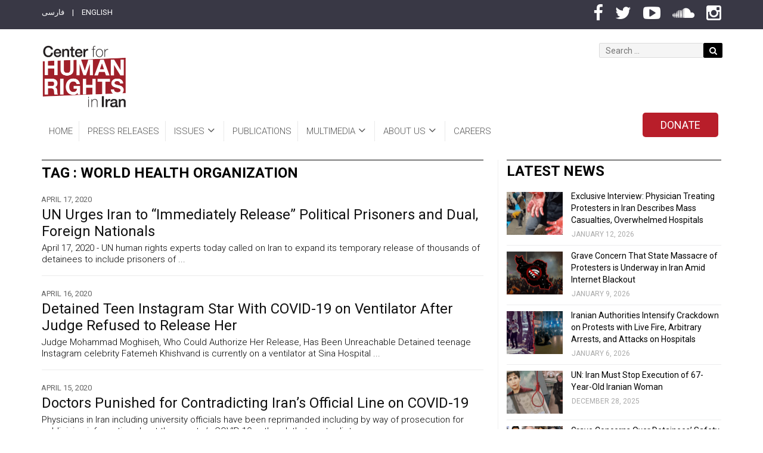

--- FILE ---
content_type: text/html; charset=UTF-8
request_url: https://iranhumanrights.org/tag/world-health-organization/
body_size: 20418
content:
<!DOCTYPE html>
<!--[if lt IE 7]> <html class="no-js lt-ie lt-ie9 lt-ie8 lt-ie7" lang="en-US" prefix="og: http://ogp.me/ns# fb: http://ogp.me/ns/fb#"> <![endif]-->
<!--[if IE 7]>    <html class="no-js lt-ie lt-ie9 lt-ie8" lang="en-US" prefix="og: http://ogp.me/ns# fb: http://ogp.me/ns/fb#">        <![endif]-->
<!--[if IE 8]>    <html class="no-js lt-ie lt-ie9" lang="en-US" prefix="og: http://ogp.me/ns# fb: http://ogp.me/ns/fb#">               <![endif]-->
<!--[if gt IE 8]> <html class="no-js lt-ie lt-ie9" lang="en-US" prefix="og: http://ogp.me/ns# fb: http://ogp.me/ns/fb#">               <![endif]-->
<head>
	<meta charset="UTF-8">
	<meta name="viewport" content="width=device-width, initial-scale=1, maximum-scale=1">
	<meta http-equiv="X-UA-Compatible" content="IE=edge">
	<link rel="profile" href="https://gmpg.org/xfn/11">
	<link rel="pingback" href="https://iranhumanrights.org/xmlrpc.php">
	
	<meta name='robots' content='index, follow, max-image-preview:large, max-snippet:-1, max-video-preview:-1' />
	<style>img:is([sizes="auto" i], [sizes^="auto," i]) { contain-intrinsic-size: 3000px 1500px }</style>
	
<!-- Easy Social Share Buttons for WordPress v.10.1.1 https://socialsharingplugin.com -->
<!-- / Easy Social Share Buttons for WordPress -->

	<!-- This site is optimized with the Yoast SEO plugin v26.1 - https://yoast.com/wordpress/plugins/seo/ -->
	<title>World Health Organization Archives - Center for Human Rights in Iran</title>
	<link rel="canonical" href="https://iranhumanrights.org/tag/world-health-organization/" />
	<meta property="og:locale" content="en_US" />
	<meta property="og:type" content="article" />
	<meta property="og:title" content="World Health Organization" />
	<meta property="og:url" content="https://iranhumanrights.org/tag/world-health-organization/" />
	<meta property="og:site_name" content="Center for Human Rights in Iran" />
	<meta name="twitter:card" content="summary_large_image" />
	<meta name="twitter:title" content="World Health Organization" />
	<script type="application/ld+json" class="yoast-schema-graph">{"@context":"https://schema.org","@graph":[{"@type":"CollectionPage","@id":"https://iranhumanrights.org/tag/world-health-organization/","url":"https://iranhumanrights.org/tag/world-health-organization/","name":"World Health Organization Archives - Center for Human Rights in Iran","isPartOf":{"@id":"https://iranhumanrights.org/#website"},"primaryImageOfPage":{"@id":"https://iranhumanrights.org/tag/world-health-organization/#primaryimage"},"image":{"@id":"https://iranhumanrights.org/tag/world-health-organization/#primaryimage"},"thumbnailUrl":"https://iranhumanrights.org/wp-content/uploads/Dual-nationals-2-e1569347046752-2.jpg","breadcrumb":{"@id":"https://iranhumanrights.org/tag/world-health-organization/#breadcrumb"},"inLanguage":"en-US"},{"@type":"ImageObject","inLanguage":"en-US","@id":"https://iranhumanrights.org/tag/world-health-organization/#primaryimage","url":"https://iranhumanrights.org/wp-content/uploads/Dual-nationals-2-e1569347046752-2.jpg","contentUrl":"https://iranhumanrights.org/wp-content/uploads/Dual-nationals-2-e1569347046752-2.jpg","width":750,"height":375},{"@type":"BreadcrumbList","@id":"https://iranhumanrights.org/tag/world-health-organization/#breadcrumb","itemListElement":[{"@type":"ListItem","position":1,"name":"Home","item":"https://iranhumanrights.org/"},{"@type":"ListItem","position":2,"name":"World Health Organization"}]},{"@type":"WebSite","@id":"https://iranhumanrights.org/#website","url":"https://iranhumanrights.org/","name":"Center for Human Rights in Iran","description":"Human Rights in Iran","publisher":{"@id":"https://iranhumanrights.org/#organization"},"potentialAction":[{"@type":"SearchAction","target":{"@type":"EntryPoint","urlTemplate":"https://iranhumanrights.org/?s={search_term_string}"},"query-input":{"@type":"PropertyValueSpecification","valueRequired":true,"valueName":"search_term_string"}}],"inLanguage":"en-US"},{"@type":"Organization","@id":"https://iranhumanrights.org/#organization","name":"Center for Human Rights in Iran","url":"https://iranhumanrights.org/","logo":{"@type":"ImageObject","inLanguage":"en-US","@id":"https://iranhumanrights.org/#/schema/logo/image/","url":"https://iranhumanrights.org/wp-content/uploads/CHRI-Logo-140.jpg","contentUrl":"https://iranhumanrights.org/wp-content/uploads/CHRI-Logo-140.jpg","width":140,"height":104,"caption":"Center for Human Rights in Iran"},"image":{"@id":"https://iranhumanrights.org/#/schema/logo/image/"}}]}</script>
	<!-- / Yoast SEO plugin. -->


<link rel='dns-prefetch' href='//f.vimeocdn.com' />
<link rel='dns-prefetch' href='//fonts.googleapis.com' />
<link rel="alternate" type="application/rss+xml" title="Center for Human Rights in Iran &raquo; Feed" href="https://iranhumanrights.org/feed/" />
<link rel="alternate" type="application/rss+xml" title="Center for Human Rights in Iran &raquo; Comments Feed" href="https://iranhumanrights.org/comments/feed/" />
<link rel="alternate" type="application/rss+xml" title="Center for Human Rights in Iran &raquo; World Health Organization Tag Feed" href="https://iranhumanrights.org/tag/world-health-organization/feed/" />
<script type="text/javascript">
/* <![CDATA[ */
window._wpemojiSettings = {"baseUrl":"https:\/\/s.w.org\/images\/core\/emoji\/16.0.1\/72x72\/","ext":".png","svgUrl":"https:\/\/s.w.org\/images\/core\/emoji\/16.0.1\/svg\/","svgExt":".svg","source":{"concatemoji":"https:\/\/iranhumanrights.org\/wp-includes\/js\/wp-emoji-release.min.js?ver=6.8.3"}};
/*! This file is auto-generated */
!function(s,n){var o,i,e;function c(e){try{var t={supportTests:e,timestamp:(new Date).valueOf()};sessionStorage.setItem(o,JSON.stringify(t))}catch(e){}}function p(e,t,n){e.clearRect(0,0,e.canvas.width,e.canvas.height),e.fillText(t,0,0);var t=new Uint32Array(e.getImageData(0,0,e.canvas.width,e.canvas.height).data),a=(e.clearRect(0,0,e.canvas.width,e.canvas.height),e.fillText(n,0,0),new Uint32Array(e.getImageData(0,0,e.canvas.width,e.canvas.height).data));return t.every(function(e,t){return e===a[t]})}function u(e,t){e.clearRect(0,0,e.canvas.width,e.canvas.height),e.fillText(t,0,0);for(var n=e.getImageData(16,16,1,1),a=0;a<n.data.length;a++)if(0!==n.data[a])return!1;return!0}function f(e,t,n,a){switch(t){case"flag":return n(e,"\ud83c\udff3\ufe0f\u200d\u26a7\ufe0f","\ud83c\udff3\ufe0f\u200b\u26a7\ufe0f")?!1:!n(e,"\ud83c\udde8\ud83c\uddf6","\ud83c\udde8\u200b\ud83c\uddf6")&&!n(e,"\ud83c\udff4\udb40\udc67\udb40\udc62\udb40\udc65\udb40\udc6e\udb40\udc67\udb40\udc7f","\ud83c\udff4\u200b\udb40\udc67\u200b\udb40\udc62\u200b\udb40\udc65\u200b\udb40\udc6e\u200b\udb40\udc67\u200b\udb40\udc7f");case"emoji":return!a(e,"\ud83e\udedf")}return!1}function g(e,t,n,a){var r="undefined"!=typeof WorkerGlobalScope&&self instanceof WorkerGlobalScope?new OffscreenCanvas(300,150):s.createElement("canvas"),o=r.getContext("2d",{willReadFrequently:!0}),i=(o.textBaseline="top",o.font="600 32px Arial",{});return e.forEach(function(e){i[e]=t(o,e,n,a)}),i}function t(e){var t=s.createElement("script");t.src=e,t.defer=!0,s.head.appendChild(t)}"undefined"!=typeof Promise&&(o="wpEmojiSettingsSupports",i=["flag","emoji"],n.supports={everything:!0,everythingExceptFlag:!0},e=new Promise(function(e){s.addEventListener("DOMContentLoaded",e,{once:!0})}),new Promise(function(t){var n=function(){try{var e=JSON.parse(sessionStorage.getItem(o));if("object"==typeof e&&"number"==typeof e.timestamp&&(new Date).valueOf()<e.timestamp+604800&&"object"==typeof e.supportTests)return e.supportTests}catch(e){}return null}();if(!n){if("undefined"!=typeof Worker&&"undefined"!=typeof OffscreenCanvas&&"undefined"!=typeof URL&&URL.createObjectURL&&"undefined"!=typeof Blob)try{var e="postMessage("+g.toString()+"("+[JSON.stringify(i),f.toString(),p.toString(),u.toString()].join(",")+"));",a=new Blob([e],{type:"text/javascript"}),r=new Worker(URL.createObjectURL(a),{name:"wpTestEmojiSupports"});return void(r.onmessage=function(e){c(n=e.data),r.terminate(),t(n)})}catch(e){}c(n=g(i,f,p,u))}t(n)}).then(function(e){for(var t in e)n.supports[t]=e[t],n.supports.everything=n.supports.everything&&n.supports[t],"flag"!==t&&(n.supports.everythingExceptFlag=n.supports.everythingExceptFlag&&n.supports[t]);n.supports.everythingExceptFlag=n.supports.everythingExceptFlag&&!n.supports.flag,n.DOMReady=!1,n.readyCallback=function(){n.DOMReady=!0}}).then(function(){return e}).then(function(){var e;n.supports.everything||(n.readyCallback(),(e=n.source||{}).concatemoji?t(e.concatemoji):e.wpemoji&&e.twemoji&&(t(e.twemoji),t(e.wpemoji)))}))}((window,document),window._wpemojiSettings);
/* ]]> */
</script>
<link rel='stylesheet' id='mediaelement-css' href='https://iranhumanrights.org/wp-includes/js/mediaelement/mediaelementplayer-legacy.min.css?ver=4.2.17' type='text/css' media='all' />
<link rel='stylesheet' id='wp-mediaelement-css' href='https://iranhumanrights.org/wp-includes/js/mediaelement/wp-mediaelement.min.css?ver=6.8.3' type='text/css' media='all' />
<link rel='stylesheet' id='revolution_video_player_site_css-css' href='https://iranhumanrights.org/wp-content/plugins/revolution_video_player/revolution_video_player/revolution_video_player.css?ver=6.8.3' type='text/css' media='all' />
<link rel='stylesheet' id='pt_sans-googleFonts-css' href='https://fonts.googleapis.com/css?family=PT+Sans%3A400%2C700&#038;ver=6.8.3' type='text/css' media='all' />
<style id='wp-emoji-styles-inline-css' type='text/css'>

	img.wp-smiley, img.emoji {
		display: inline !important;
		border: none !important;
		box-shadow: none !important;
		height: 1em !important;
		width: 1em !important;
		margin: 0 0.07em !important;
		vertical-align: -0.1em !important;
		background: none !important;
		padding: 0 !important;
	}
</style>
<link rel='stylesheet' id='wp-block-library-css' href='https://iranhumanrights.org/wp-includes/css/dist/block-library/style.min.css?ver=6.8.3' type='text/css' media='all' />
<style id='classic-theme-styles-inline-css' type='text/css'>
/*! This file is auto-generated */
.wp-block-button__link{color:#fff;background-color:#32373c;border-radius:9999px;box-shadow:none;text-decoration:none;padding:calc(.667em + 2px) calc(1.333em + 2px);font-size:1.125em}.wp-block-file__button{background:#32373c;color:#fff;text-decoration:none}
</style>
<style id='global-styles-inline-css' type='text/css'>
:root{--wp--preset--aspect-ratio--square: 1;--wp--preset--aspect-ratio--4-3: 4/3;--wp--preset--aspect-ratio--3-4: 3/4;--wp--preset--aspect-ratio--3-2: 3/2;--wp--preset--aspect-ratio--2-3: 2/3;--wp--preset--aspect-ratio--16-9: 16/9;--wp--preset--aspect-ratio--9-16: 9/16;--wp--preset--color--black: #000000;--wp--preset--color--cyan-bluish-gray: #abb8c3;--wp--preset--color--white: #ffffff;--wp--preset--color--pale-pink: #f78da7;--wp--preset--color--vivid-red: #cf2e2e;--wp--preset--color--luminous-vivid-orange: #ff6900;--wp--preset--color--luminous-vivid-amber: #fcb900;--wp--preset--color--light-green-cyan: #7bdcb5;--wp--preset--color--vivid-green-cyan: #00d084;--wp--preset--color--pale-cyan-blue: #8ed1fc;--wp--preset--color--vivid-cyan-blue: #0693e3;--wp--preset--color--vivid-purple: #9b51e0;--wp--preset--gradient--vivid-cyan-blue-to-vivid-purple: linear-gradient(135deg,rgba(6,147,227,1) 0%,rgb(155,81,224) 100%);--wp--preset--gradient--light-green-cyan-to-vivid-green-cyan: linear-gradient(135deg,rgb(122,220,180) 0%,rgb(0,208,130) 100%);--wp--preset--gradient--luminous-vivid-amber-to-luminous-vivid-orange: linear-gradient(135deg,rgba(252,185,0,1) 0%,rgba(255,105,0,1) 100%);--wp--preset--gradient--luminous-vivid-orange-to-vivid-red: linear-gradient(135deg,rgba(255,105,0,1) 0%,rgb(207,46,46) 100%);--wp--preset--gradient--very-light-gray-to-cyan-bluish-gray: linear-gradient(135deg,rgb(238,238,238) 0%,rgb(169,184,195) 100%);--wp--preset--gradient--cool-to-warm-spectrum: linear-gradient(135deg,rgb(74,234,220) 0%,rgb(151,120,209) 20%,rgb(207,42,186) 40%,rgb(238,44,130) 60%,rgb(251,105,98) 80%,rgb(254,248,76) 100%);--wp--preset--gradient--blush-light-purple: linear-gradient(135deg,rgb(255,206,236) 0%,rgb(152,150,240) 100%);--wp--preset--gradient--blush-bordeaux: linear-gradient(135deg,rgb(254,205,165) 0%,rgb(254,45,45) 50%,rgb(107,0,62) 100%);--wp--preset--gradient--luminous-dusk: linear-gradient(135deg,rgb(255,203,112) 0%,rgb(199,81,192) 50%,rgb(65,88,208) 100%);--wp--preset--gradient--pale-ocean: linear-gradient(135deg,rgb(255,245,203) 0%,rgb(182,227,212) 50%,rgb(51,167,181) 100%);--wp--preset--gradient--electric-grass: linear-gradient(135deg,rgb(202,248,128) 0%,rgb(113,206,126) 100%);--wp--preset--gradient--midnight: linear-gradient(135deg,rgb(2,3,129) 0%,rgb(40,116,252) 100%);--wp--preset--font-size--small: 13px;--wp--preset--font-size--medium: 20px;--wp--preset--font-size--large: 36px;--wp--preset--font-size--x-large: 42px;--wp--preset--spacing--20: 0.44rem;--wp--preset--spacing--30: 0.67rem;--wp--preset--spacing--40: 1rem;--wp--preset--spacing--50: 1.5rem;--wp--preset--spacing--60: 2.25rem;--wp--preset--spacing--70: 3.38rem;--wp--preset--spacing--80: 5.06rem;--wp--preset--shadow--natural: 6px 6px 9px rgba(0, 0, 0, 0.2);--wp--preset--shadow--deep: 12px 12px 50px rgba(0, 0, 0, 0.4);--wp--preset--shadow--sharp: 6px 6px 0px rgba(0, 0, 0, 0.2);--wp--preset--shadow--outlined: 6px 6px 0px -3px rgba(255, 255, 255, 1), 6px 6px rgba(0, 0, 0, 1);--wp--preset--shadow--crisp: 6px 6px 0px rgba(0, 0, 0, 1);}:where(.is-layout-flex){gap: 0.5em;}:where(.is-layout-grid){gap: 0.5em;}body .is-layout-flex{display: flex;}.is-layout-flex{flex-wrap: wrap;align-items: center;}.is-layout-flex > :is(*, div){margin: 0;}body .is-layout-grid{display: grid;}.is-layout-grid > :is(*, div){margin: 0;}:where(.wp-block-columns.is-layout-flex){gap: 2em;}:where(.wp-block-columns.is-layout-grid){gap: 2em;}:where(.wp-block-post-template.is-layout-flex){gap: 1.25em;}:where(.wp-block-post-template.is-layout-grid){gap: 1.25em;}.has-black-color{color: var(--wp--preset--color--black) !important;}.has-cyan-bluish-gray-color{color: var(--wp--preset--color--cyan-bluish-gray) !important;}.has-white-color{color: var(--wp--preset--color--white) !important;}.has-pale-pink-color{color: var(--wp--preset--color--pale-pink) !important;}.has-vivid-red-color{color: var(--wp--preset--color--vivid-red) !important;}.has-luminous-vivid-orange-color{color: var(--wp--preset--color--luminous-vivid-orange) !important;}.has-luminous-vivid-amber-color{color: var(--wp--preset--color--luminous-vivid-amber) !important;}.has-light-green-cyan-color{color: var(--wp--preset--color--light-green-cyan) !important;}.has-vivid-green-cyan-color{color: var(--wp--preset--color--vivid-green-cyan) !important;}.has-pale-cyan-blue-color{color: var(--wp--preset--color--pale-cyan-blue) !important;}.has-vivid-cyan-blue-color{color: var(--wp--preset--color--vivid-cyan-blue) !important;}.has-vivid-purple-color{color: var(--wp--preset--color--vivid-purple) !important;}.has-black-background-color{background-color: var(--wp--preset--color--black) !important;}.has-cyan-bluish-gray-background-color{background-color: var(--wp--preset--color--cyan-bluish-gray) !important;}.has-white-background-color{background-color: var(--wp--preset--color--white) !important;}.has-pale-pink-background-color{background-color: var(--wp--preset--color--pale-pink) !important;}.has-vivid-red-background-color{background-color: var(--wp--preset--color--vivid-red) !important;}.has-luminous-vivid-orange-background-color{background-color: var(--wp--preset--color--luminous-vivid-orange) !important;}.has-luminous-vivid-amber-background-color{background-color: var(--wp--preset--color--luminous-vivid-amber) !important;}.has-light-green-cyan-background-color{background-color: var(--wp--preset--color--light-green-cyan) !important;}.has-vivid-green-cyan-background-color{background-color: var(--wp--preset--color--vivid-green-cyan) !important;}.has-pale-cyan-blue-background-color{background-color: var(--wp--preset--color--pale-cyan-blue) !important;}.has-vivid-cyan-blue-background-color{background-color: var(--wp--preset--color--vivid-cyan-blue) !important;}.has-vivid-purple-background-color{background-color: var(--wp--preset--color--vivid-purple) !important;}.has-black-border-color{border-color: var(--wp--preset--color--black) !important;}.has-cyan-bluish-gray-border-color{border-color: var(--wp--preset--color--cyan-bluish-gray) !important;}.has-white-border-color{border-color: var(--wp--preset--color--white) !important;}.has-pale-pink-border-color{border-color: var(--wp--preset--color--pale-pink) !important;}.has-vivid-red-border-color{border-color: var(--wp--preset--color--vivid-red) !important;}.has-luminous-vivid-orange-border-color{border-color: var(--wp--preset--color--luminous-vivid-orange) !important;}.has-luminous-vivid-amber-border-color{border-color: var(--wp--preset--color--luminous-vivid-amber) !important;}.has-light-green-cyan-border-color{border-color: var(--wp--preset--color--light-green-cyan) !important;}.has-vivid-green-cyan-border-color{border-color: var(--wp--preset--color--vivid-green-cyan) !important;}.has-pale-cyan-blue-border-color{border-color: var(--wp--preset--color--pale-cyan-blue) !important;}.has-vivid-cyan-blue-border-color{border-color: var(--wp--preset--color--vivid-cyan-blue) !important;}.has-vivid-purple-border-color{border-color: var(--wp--preset--color--vivid-purple) !important;}.has-vivid-cyan-blue-to-vivid-purple-gradient-background{background: var(--wp--preset--gradient--vivid-cyan-blue-to-vivid-purple) !important;}.has-light-green-cyan-to-vivid-green-cyan-gradient-background{background: var(--wp--preset--gradient--light-green-cyan-to-vivid-green-cyan) !important;}.has-luminous-vivid-amber-to-luminous-vivid-orange-gradient-background{background: var(--wp--preset--gradient--luminous-vivid-amber-to-luminous-vivid-orange) !important;}.has-luminous-vivid-orange-to-vivid-red-gradient-background{background: var(--wp--preset--gradient--luminous-vivid-orange-to-vivid-red) !important;}.has-very-light-gray-to-cyan-bluish-gray-gradient-background{background: var(--wp--preset--gradient--very-light-gray-to-cyan-bluish-gray) !important;}.has-cool-to-warm-spectrum-gradient-background{background: var(--wp--preset--gradient--cool-to-warm-spectrum) !important;}.has-blush-light-purple-gradient-background{background: var(--wp--preset--gradient--blush-light-purple) !important;}.has-blush-bordeaux-gradient-background{background: var(--wp--preset--gradient--blush-bordeaux) !important;}.has-luminous-dusk-gradient-background{background: var(--wp--preset--gradient--luminous-dusk) !important;}.has-pale-ocean-gradient-background{background: var(--wp--preset--gradient--pale-ocean) !important;}.has-electric-grass-gradient-background{background: var(--wp--preset--gradient--electric-grass) !important;}.has-midnight-gradient-background{background: var(--wp--preset--gradient--midnight) !important;}.has-small-font-size{font-size: var(--wp--preset--font-size--small) !important;}.has-medium-font-size{font-size: var(--wp--preset--font-size--medium) !important;}.has-large-font-size{font-size: var(--wp--preset--font-size--large) !important;}.has-x-large-font-size{font-size: var(--wp--preset--font-size--x-large) !important;}
:where(.wp-block-post-template.is-layout-flex){gap: 1.25em;}:where(.wp-block-post-template.is-layout-grid){gap: 1.25em;}
:where(.wp-block-columns.is-layout-flex){gap: 2em;}:where(.wp-block-columns.is-layout-grid){gap: 2em;}
:root :where(.wp-block-pullquote){font-size: 1.5em;line-height: 1.6;}
</style>
<link rel='stylesheet' id='rs-plugin-settings-css' href='https://iranhumanrights.org/wp-content/plugins/revslider/public/assets/css/settings.css?ver=5.3.1.5' type='text/css' media='all' />
<style id='rs-plugin-settings-inline-css' type='text/css'>
#rs-demo-id {}
</style>
<link rel='stylesheet' id='fonts-css' href='//fonts.googleapis.com/css?family=Lato%3A400%2C700&#038;subset=latin%2Clatin-ext' type='text/css' media='all' />
<link rel='stylesheet' id='droidarabickufi-css' href='https://fonts.googleapis.com/earlyaccess/droidarabickufi.css?ver=6.8.3' type='text/css' media='all' />
<link rel='stylesheet' id='base-css' href='https://iranhumanrights.org/wp-content/themes/worldplus/css/base.css?ver=6.8.3' type='text/css' media='all' />
<link rel='stylesheet' id='bootstrap-css' href='https://iranhumanrights.org/wp-content/themes/worldplus/css/bootstrap.min.css?ver=6.8.3' type='text/css' media='all' />
<link rel='stylesheet' id='prettyPhoto-css' href='https://iranhumanrights.org/wp-content/themes/worldplus/css/prettyPhoto.css?ver=6.8.3' type='text/css' media='all' />
<link rel='stylesheet' id='font_awesome-css' href='https://iranhumanrights.org/wp-content/themes/worldplus/css/font-awesome/css/font-awesome.min.css?ver=6.8.3' type='text/css' media='all' />
<link rel='stylesheet' id='EnFonto-css' href='https://iranhumanrights.org/wp-content/themes/worldplus/css/EnFonto/style.css?ver=6.8.3' type='text/css' media='all' />
<link rel='stylesheet' id='animate_custom-css' href='https://iranhumanrights.org/wp-content/themes/worldplus/css/animate-custom.css?ver=6.8.3' type='text/css' media='all' />
<link rel='stylesheet' id='main_style-css' href='https://iranhumanrights.org/wp-content/themes/worldplus/style.css' type='text/css' media='all' />
<link rel='stylesheet' id='main_css-css' href='https://iranhumanrights.org/wp-content/themes/worldplus/css/main.css?ver=6.8.3' type='text/css' media='all' />
<link rel='stylesheet' id='responsive-css' href='https://iranhumanrights.org/wp-content/themes/worldplus/css/responsive.css?ver=6.8.3' type='text/css' media='all' />
<link rel='stylesheet' id='dark_style-css' href='https://iranhumanrights.org/wp-content/themes/worldplus/css/dark.css?ver=6.8.3' type='text/css' media='all' />
<link rel='stylesheet' id='skin_strong_red-css' href='https://iranhumanrights.org/wp-content/themes/worldplus/css/skins/strong_red.css?ver=6.8.3' type='text/css' media='all' />
<link rel='stylesheet' id='roboto-css' href='https://fonts.googleapis.com/css?family=Roboto%3A100%2C100italic%2C300%2C300italic%2Cregular%2Citalic%2C500%2C500italic%2C700%2C700italic%2C900%2C900italic&#038;ver=6.8.3' type='text/css' media='all' />
<link rel='stylesheet' id='worldplus_custom-css' href='https://iranhumanrights.org/wp-content/themes/worldplus/css/custom.css?ver=6.8.3' type='text/css' media='all' />
<style id='worldplus_custom-inline-css' type='text/css'>

			body,.quote p,input,button[type="submit"],.button-default,label,blockquote,h1,h2,h3,h4,h5,h6,.box-news-title,.post-link .post-inner-link.link,.box-slideshow-inner > a,.navigation-content > a,.box-news-more,.post-title h3,.widget-title {
				font-family: "Roboto";
			}
		body,p {color: #000000;}
</style>
<link rel='stylesheet' id='newsletter-css' href='https://iranhumanrights.org/wp-content/plugins/newsletter/style.css?ver=9.1.0' type='text/css' media='all' />
<link rel='stylesheet' id='subscribe-forms-css-css' href='https://iranhumanrights.org/wp-content/plugins/easy-social-share-buttons3/assets/modules/subscribe-forms.min.css?ver=10.1.1' type='text/css' media='all' />
<link rel='stylesheet' id='click2tweet-css-css' href='https://iranhumanrights.org/wp-content/plugins/easy-social-share-buttons3/assets/modules/click-to-tweet.min.css?ver=10.1.1' type='text/css' media='all' />
<link rel='stylesheet' id='easy-social-share-buttons-css' href='https://iranhumanrights.org/wp-content/plugins/easy-social-share-buttons3/assets/css/easy-social-share-buttons.min.css?ver=10.1.1' type='text/css' media='all' />
<style id='easy-social-share-buttons-inline-css' type='text/css'>
.essb_links ul { display: inline; float: right; clear: none; } .essb_links ul li a { width:36px; border-radius:50%; } .essb_links { word-wrap: normal !important; clear: both; margin: 0; } .essb_links_list.essb_force_hide_name.essb_force_hide { margin-top: 10px !important; } .essb_links.essb_width_columns_4 li a { width: 36px; }.essb_displayed_sidebar_right, .essb_displayed_sidebar{display:none;transition:all 0.5s;-webkit-transition:all 0.5s;-moz-transition:all 0.5s;}.essb_displayed_sidebar{left:3px!important;}.essb_displayed_sidebar_right{right:3px!important;}body .essb_displayed_postfloat{opacity:0;transform:translateY(50px);}.essb-mobile-sharebar{opacity:1!important;}.essb_totalcount, .essb_totalcount .essb_t_nb_after{color:#262626!important;}.essb_links.essb_share .essb_link_facebook a{background-color:#393845!important;color:#ffffff!important;}.essb_links.essb_share .essb_link_facebook_like a{background-color:#393845!important;color:#ffffff!important;}.essb_links.essb_share .essb_link_twitter a{background-color:#393845!important;color:#ffffff!important;}.essb_links.essb_share .essb_link_pinterest a{background-color:#393845!important;color:#ffffff!important;}.essb_links.essb_share .essb_link_linkedin a{background-color:#393845!important;color:#ffffff!important;}.essb_links.essb_share .essb_link_digg a{background-color:#393845!important;color:#ffffff!important;}.essb_links.essb_share .essb_link_del a{background-color:#393845!important;color:#ffffff!important;}.essb_links.essb_share .essb_link_tumblr a{background-color:#393845!important;color:#ffffff!important;}.essb_links.essb_share .essb_link_vk a{background-color:#393845!important;color:#ffffff!important;}.essb_links.essb_share .essb_link_print a{background-color:#393845!important;color:#ffffff!important;}.essb_links.essb_share .essb_link_mail a{background-color:#393845!important;color:#ffffff!important;}.essb_links.essb_share .essb_link_reddit a{background-color:#393845!important;color:#ffffff!important;}.essb_links.essb_share .essb_link_buffer a{background-color:#393845!important;color:#ffffff!important;}.essb_links.essb_share .essb_link_love a{background-color:#393845!important;color:#ffffff!important;}.essb_links.essb_share .essb_link_weibo a{background-color:#393845!important;color:#ffffff!important;}.essb_links.essb_share .essb_link_pocket a{background-color:#393845!important;color:#ffffff!important;}.essb_links.essb_share .essb_link_xing a{background-color:#393845!important;color:#ffffff!important;}.essb_links.essb_share .essb_link_ok a{background-color:#393845!important;color:#ffffff!important;}.essb_links.essb_share .essb_link_more a{background-color:#393845!important;color:#ffffff!important;}.essb_links.essb_share .essb_link_more_dots a, .essb_links.essb_share .essb_link_less a{background-color:#393845!important;color:#ffffff!important;}.essb_links.essb_share .essb_link_whatsapp a{background-color:#393845!important;color:#ffffff!important;}.essb_links.essb_share .essb_link_meneame a{background-color:#393845!important;color:#ffffff!important;}.essb_links.essb_share .essb_link_blogger a{background-color:#393845!important;color:#ffffff!important;}.essb_links.essb_share .essb_link_amazon a{background-color:#393845!important;color:#ffffff!important;}.essb_links.essb_share .essb_link_yahoomail a{background-color:#393845!important;color:#ffffff!important;}.essb_links.essb_share .essb_link_gmail a{background-color:#393845!important;color:#ffffff!important;}.essb_links.essb_share .essb_link_aol a{background-color:#393845!important;color:#ffffff!important;}.essb_links.essb_share .essb_link_newsvine a{background-color:#393845!important;color:#ffffff!important;}.essb_links.essb_share .essb_link_hackernews a{background-color:#393845!important;color:#ffffff!important;}.essb_links.essb_share .essb_link_evernote a{background-color:#393845!important;color:#ffffff!important;}.essb_links.essb_share .essb_link_myspace a{background-color:#393845!important;color:#ffffff!important;}.essb_links.essb_share .essb_link_mailru a{background-color:#393845!important;color:#ffffff!important;}.essb_links.essb_share .essb_link_viadeo a{background-color:#393845!important;color:#ffffff!important;}.essb_links.essb_share .essb_link_line a{background-color:#393845!important;color:#ffffff!important;}.essb_links.essb_share .essb_link_flipboard a{background-color:#393845!important;color:#ffffff!important;}.essb_links.essb_share .essb_link_comments a{background-color:#393845!important;color:#ffffff!important;}.essb_links.essb_share .essb_link_yummly a{background-color:#393845!important;color:#ffffff!important;}.essb_links.essb_share .essb_link_sms a{background-color:#393845!important;color:#ffffff!important;}.essb_links.essb_share .essb_link_viber a{background-color:#393845!important;color:#ffffff!important;}.essb_links.essb_share .essb_link_telegram a{background-color:#393845!important;color:#ffffff!important;}.essb_links.essb_share .essb_link_subscribe a{background-color:#393845!important;color:#ffffff!important;}.essb_links.essb_share .essb_link_skype a{background-color:#393845!important;color:#ffffff!important;}.essb_links.essb_share .essb_link_messenger a{background-color:#393845!important;color:#ffffff!important;}.essb_links.essb_share .essb_link_kakaotalk a{background-color:#393845!important;color:#ffffff!important;}.essb_links.essb_share .essb_link_share a{background-color:#393845!important;color:#ffffff!important;}.essb_links.essb_share .essb_link_livejournal a{background-color:#393845!important;color:#ffffff!important;}.essb_links.essb_share .essb_link_yammer a{background-color:#393845!important;color:#ffffff!important;}.essb_links.essb_share .essb_link_meetedgar a{background-color:#393845!important;color:#ffffff!important;}.essb_links.essb_share .essb_link_fintel a{background-color:#393845!important;color:#ffffff!important;}.essb_links.essb_share .essb_link_mix a{background-color:#393845!important;color:#ffffff!important;}.essb_links.essb_share .essb_link_instapaper a{background-color:#393845!important;color:#ffffff!important;}.essb_links.essb_share .essb_link_copy a{background-color:#393845!important;color:#ffffff!important;}@media (max-width: 768px){.essb_links{display:none;}.essb-mobile-sharebar, .essb-mobile-sharepoint, .essb-mobile-sharebottom, .essb-mobile-sharebottom .essb_links, .essb-mobile-sharebar-window .essb_links, .essb-mobile-sharepoint .essb_links{display:block;}.essb-mobile-sharebar .essb_native_buttons, .essb-mobile-sharepoint .essb_native_buttons, .essb-mobile-sharebottom .essb_native_buttons, .essb-mobile-sharebottom .essb_native_item, .essb-mobile-sharebar-window .essb_native_item, .essb-mobile-sharepoint .essb_native_item{display:none;}}@media (min-width: 768px){.essb-mobile-sharebar, .essb-mobile-sharepoint, .essb-mobile-sharebottom{display:none;}}
</style>
<link rel='stylesheet' id='v_css-css' href='https://iranhumanrights.org/wp-content/themes/worldplus/style.css?ver=6.8.3' type='text/css' media='all' />
<link rel='stylesheet' id='v_child_theme-css' href='https://iranhumanrights.org/wp-content/themes/IranHumanRights/style.css?ver=1.2' type='text/css' media='all' />
<link rel='stylesheet' id='the-grid-css' href='https://iranhumanrights.org/wp-content/plugins/the-grid/frontend/assets/css/the-grid.min.css?ver=2.8.0' type='text/css' media='all' />
<style id='the-grid-inline-css' type='text/css'>
.tolb-holder{background:rgba(0,0,0,0.8)}.tolb-holder .tolb-close,.tolb-holder .tolb-title,.tolb-holder .tolb-counter,.tolb-holder .tolb-next i,.tolb-holder .tolb-prev i{color:#ffffff}.tolb-holder .tolb-load{border-color:rgba(1,0,0,0.2);border-left:3px solid #ffffff}
.to-heart-icon,.to-heart-icon svg,.to-post-like,.to-post-like .to-like-count{position:relative;display:inline-block}.to-post-like{width:auto;cursor:pointer;font-weight:400}.to-heart-icon{float:left;margin:0 4px 0 0}.to-heart-icon svg{overflow:visible;width:15px;height:14px}.to-heart-icon g{-webkit-transform:scale(1);transform:scale(1)}.to-heart-icon path{-webkit-transform:scale(1);transform:scale(1);transition:fill .4s ease,stroke .4s ease}.no-liked .to-heart-icon path{fill:#999;stroke:#999}.empty-heart .to-heart-icon path{fill:transparent!important;stroke:#999}.liked .to-heart-icon path,.to-heart-icon svg:hover path{fill:#ff6863!important;stroke:#ff6863!important}@keyframes heartBeat{0%{transform:scale(1)}20%{transform:scale(.8)}30%{transform:scale(.95)}45%{transform:scale(.75)}50%{transform:scale(.85)}100%{transform:scale(.9)}}@-webkit-keyframes heartBeat{0%,100%,50%{-webkit-transform:scale(1)}20%{-webkit-transform:scale(.8)}30%{-webkit-transform:scale(.95)}45%{-webkit-transform:scale(.75)}}.heart-pulse g{-webkit-animation-name:heartBeat;animation-name:heartBeat;-webkit-animation-duration:1s;animation-duration:1s;-webkit-animation-iteration-count:infinite;animation-iteration-count:infinite;-webkit-transform-origin:50% 50%;transform-origin:50% 50%}.to-post-like a{color:inherit!important;fill:inherit!important;stroke:inherit!important}
</style>
<script type="text/javascript" src="https://iranhumanrights.org/wp-includes/js/jquery/jquery.min.js?ver=3.7.1" id="jquery-core-js"></script>
<script type="text/javascript" src="https://iranhumanrights.org/wp-includes/js/jquery/jquery-migrate.min.js?ver=3.4.1" id="jquery-migrate-js"></script>
<script type="text/javascript" src="https://iranhumanrights.org/wp-content/plugins/revolution_video_player/revolution_video_player/js/jquery.mousewheel.min.js?ver=6.8.3" id="lbg-mousewheel-js"></script>
<script type="text/javascript" src="https://iranhumanrights.org/wp-content/plugins/revolution_video_player/revolution_video_player/js/jquery.touchSwipe.min.js?ver=6.8.3" id="lbg-touchSwipe-js"></script>
<script type="text/javascript" src="https://iranhumanrights.org/wp-content/plugins/revolution_video_player/revolution_video_player/js/screenfull.min.js?ver=6.8.3" id="lbg-screenfull-js"></script>
<script type="text/javascript" src="https://f.vimeocdn.com/js/froogaloop2.min.js?ver=6.8.3" id="lbg-vimeo-js"></script>
<script type="text/javascript" src="https://iranhumanrights.org/wp-content/plugins/revolution_video_player/revolution_video_player/js/revolution_video_player.js?ver=6.8.3" id="lbg-revolution_video_player-js"></script>
<script type="text/javascript" src="https://iranhumanrights.org/wp-content/plugins/revolution_video_player/revolution_video_player/js/google_a.js?ver=6.8.3" id="lbg-google_a-js"></script>
<script type="text/javascript" src="https://iranhumanrights.org/wp-content/plugins/revslider/public/assets/js/jquery.themepunch.tools.min.js?ver=5.3.1.5&#039; defer=&#039;defer" id="tp-tools-js"></script>
<script type="text/javascript" src="https://iranhumanrights.org/wp-content/plugins/revslider/public/assets/js/jquery.themepunch.revolution.min.js?ver=5.3.1.5&#039; defer=&#039;defer" id="revmin-js"></script>
<link rel="https://api.w.org/" href="https://iranhumanrights.org/wp-json/" /><link rel="alternate" title="JSON" type="application/json" href="https://iranhumanrights.org/wp-json/wp/v2/tags/5248" /><link rel="EditURI" type="application/rsd+xml" title="RSD" href="https://iranhumanrights.org/xmlrpc.php?rsd" />
<link type="text/css" rel="stylesheet" href="https://iranhumanrights.org/wp-content/plugins/simple-pull-quote/css/simple-pull-quote.css" />
<link rel="shortcut icon" href="https://iranhumanrights.org/wp-content/uploads/CHRI-Favicon-1.png" type="image/x-icon">
<meta property="fb:app_id" content="258732534261859">
<meta property="og:site_name" content="Center for Human Rights in Iran">
<meta property="og:type" content="website">
<meta property="og:image" content="https://iranhumanrights.org/wp-content/uploads/CHRI-Logo-282px.png">
<meta property="og:title" content="Center for Human Rights in Iran">
<meta property="og:url" content="https://iranhumanrights.org/">
<meta property="og:description" content="Human Rights in Iran">
<meta name='keywords' content='Center for Human Rights in Iran'>
 <link href="https://fonts.googleapis.com/css?family=Playfair+Display:400,400i,700,700i|Roboto:300,300i,400,400i,700,700i" rel="stylesheet"> 
<script>
  (function(i,s,o,g,r,a,m){i['GoogleAnalyticsObject']=r;i[r]=i[r]||function(){
  (i[r].q=i[r].q||[]).push(arguments)},i[r].l=1*new Date();a=s.createElement(o),
  m=s.getElementsByTagName(o)[0];a.async=1;a.src=g;m.parentNode.insertBefore(a,m)
  })(window,document,'script','https://www.google-analytics.com/analytics.js','ga');

  ga('create', 'UA-35164479-1', 'auto');
  ga('send', 'pageview');

</script>
<meta name="google-site-verification" content="q8CRoQXzqZnPPIWMtXPRkPnE5epVdx3lSmdcoECIH3A" />
<script type="application/ld+json">
{
  "@context": "http://schema.org",
  "@type": "Organization",
  "name": "Center for Human Rights in Iran",
  "alternateName": "CHRI",
  "url": "https://iranhumanrights.org",
  "logo": "https://iranhumanrights.org/wp-content/uploads/CHRI-Logo-282px.png",
  "sameAs": [
    "https://twitter.com/ichri",
    "https://www.facebook.com/iranhumanrights.org/"
  ]
}
</script>
<meta name="description" content="The Center for Human Rights in Iran (CHRI) is an independent, nonpartisan, nonprofit organization dedicated to the protection and promotion of human rights in Iran. CHRI investigates and documents rights violations occurring throughout Iran, relying on first-hand accounts to expose abuses that would otherwise go unreported. We bring these violations to the attention of the international community through news articles, briefings, in-depth reports, podcasts, and videos, and work to build support for human rights inside Iran as well. CHRI engages in intensive outreach and international advocacy aimed at defending the fundamental rights and freedoms of the Iranian people and holding the Iranian government accountable to its human rights obligations." />


        <script>
          window.fbAsyncInit = function() {
            FB.init({
              appId      : '522687914797022',
              xfbml      : true,
              version    : 'v2.7'
            });
          };

          (function(d, s, id){
             var js, fjs = d.getElementsByTagName(s)[0];
             if (d.getElementById(id)) {return;}
             js = d.createElement(s); js.id = id;
             js.src = '//connect.facebook.net/en_US/sdk.js';
             fjs.parentNode.insertBefore(js, fjs);
           }(document, 'script', 'facebook-jssdk'));
        </script>

    
<script type="text/javascript">var essb_settings = {"ajax_url":"https:\/\/iranhumanrights.org\/wp-admin\/admin-ajax.php","essb3_nonce":"4ea64bcc04","essb3_plugin_url":"https:\/\/iranhumanrights.org\/wp-content\/plugins\/easy-social-share-buttons3","essb3_stats":false,"essb3_ga":false,"essb3_ga_ntg":false,"blog_url":"https:\/\/iranhumanrights.org\/","post_id":"35458"};</script><meta name="generator" content="Powered by Slider Revolution 5.3.1.5 - responsive, Mobile-Friendly Slider Plugin for WordPress with comfortable drag and drop interface." />
	
</head>
<body class="archive tag tag-world-health-organization tag-5248 wp-theme-worldplus wp-child-theme-IranHumanRights essb-10.1.1">
	<div class="background-cover"></div>

		<div class="loader"><i class="loader_html fa-spin"></i></div>
<div id="wrap" class="grid_1200 ">
	<div class="wrap-content">
		
		<div class="clearfix"></div>
		
				
		<div class="clearfix"></div>
		
		<header id="header" class="header-1">
									<div class="top-header main-block top-header-2">
							<div class="container">
																	<div class="header-follow header-follow-right">
										<ul>
						<li class="social-facebook"><a data-title="" class="tooltip-s" href="https://www.facebook.com/iranhumanrights.org/" target='_blank'><i class="fa fa-facebook"></i></a></li>
									<li class="social-twitter"><a data-title="" class="tooltip-s" href="https://twitter.com/ICHRI" target='_blank'><i class="fa fa-twitter"></i></a></li>
									<li class="social-youtube"><a data-title="" class="tooltip-s" href="https://www.youtube.com/user/IntlCampforHRinIran" target='_blank'><i class="fa fa-youtube-play"></i></a></li>
									<li class="social-soundcloud"><a data-title="" class="tooltip-s" href="https://soundcloud.com/podcastsichri" target='_blank'><i class="fa fa-soundcloud"></i></a></li>
									<li class="social-instagram"><a data-title="" class="tooltip-s" href="https://www.instagram.com/centerforhumanrights/" target='_blank'><i class="fa fa-instagram"></i></a></li>
				</ul>									</div><!-- End header-follow -->
									<!--donate button on mobile-->
									<a href="https://thegivingblock.com/donate/center-for-human-rights-in-iran/"><div class="donate-header">DONATE</div></a>
																	<div class="custom-text custom-text-left">
																				<div id="Read"><span id="Read_Persian"><a href='https://persian.iranhumanrights.org\'>فارسی</a></span><span id="Read_English"> | ENGLISH</span></div>
											
										</div>
															</div><!-- End container -->
						</div><!-- End top-header -->
											<div class="main-header">
							<div class="container">
								<div class="logo">
		    <a class="logo-img" href="https://iranhumanrights.org/" title="Center for Human Rights in Iran">
	    		    		<img class="default_logo" alt="Center for Human Rights in Iran" src="https://iranhumanrights.org/wp-content/uploads/CHRI-Logo-282px.png">
	    		    		<img class="retina_logo" alt="Center for Human Rights in Iran" src="https://iranhumanrights.org/wp-content/uploads/CHRI-Logo-282px.png">
	    		    </a>
	</div><!-- End logo --><div class="worldplus-ad worldplus-ad-header-1"><div id="search-4" class="widget widget_search"><form role="search" method="get" class="search-form" action="https://iranhumanrights.org">
				<label>
					<span class="screen-reader-text">Search for:</span>
					<input type="search" class="search-field" placeholder="Search …" value="" name="s">
				</label>
<button type="submit" class="search-submit search-icon"></button>
			</form></div>

<div id="Donate_Btn"><a href="https://iranhumanrights.org/donations/" target="_blank">DONATE</a></div></div><!-- End worldplus-ad -->
									<div class="worldplus-ad-clearfix clearfix"></div>							</div><!-- End container -->
						</div><!-- End main-header -->
											<div class="hidden-header">
							<div class="bottom-header main-block">
								<div class="container">
																			<nav class="navigation" rel="navigation_main">
											<div class="header-menu"><ul id="menu-menu" class=""><li id="menu-item-11138" class="menu-item menu-item-type-custom menu-item-object-custom menu-item-11138 no-mega-menu menu-no-title"><a href="/" class="">Home</a></li><li id="menu-item-12645" class="menu-item menu-item-type-taxonomy menu-item-object-category menu-item-12645 no-mega-menu menu-no-title"><a href="https://iranhumanrights.org/category/press-releases/" class="">Press Releases</a></li><li id="menu-item-35813" class="menu-item menu-item-type-taxonomy menu-item-object-category menu-item-has-children menu-item-35813 has-a-sub no-mega-menu menu-no-title"><a href="https://iranhumanrights.org/category/issues/" class="">Issues</a><ul class="sub-menu">	<li id="menu-item-34759" class="menu-item menu-item-type-taxonomy menu-item-object-category menu-item-34759 no-mega-menu menu-no-title"><a href="https://iranhumanrights.org/category/protests/" class="">Right to Protest</a></li>	<li id="menu-item-35547" class="menu-item menu-item-type-taxonomy menu-item-object-category menu-item-35547 no-mega-menu menu-no-title"><a href="https://iranhumanrights.org/category/issues/right-to-health-issues/" class="">Right to Health</a></li>	<li id="menu-item-20942" class="menu-item menu-item-type-taxonomy menu-item-object-category menu-item-20942 no-mega-menu menu-no-title"><a href="https://iranhumanrights.org/category/issues/internet-freedom/" class="">Internet Freedom</a></li>	<li id="menu-item-35814" class="menu-item menu-item-type-taxonomy menu-item-object-category menu-item-35814 no-mega-menu menu-no-title"><a href="https://iranhumanrights.org/category/issues/dual-nationals/" class="">Dual and Foreign Nationals</a></li>	<li id="menu-item-29680" class="menu-item menu-item-type-taxonomy menu-item-object-category menu-item-29680 no-mega-menu menu-no-title"><a href="https://iranhumanrights.org/category/issues/disability-rights/" class="">Disability Rights</a></li>	<li id="menu-item-11283" class="menu-item menu-item-type-taxonomy menu-item-object-category menu-item-11283 no-mega-menu menu-no-title"><a href="https://iranhumanrights.org/category/womens-rights/" class="">Women&#8217;s Rights</a></li>	<li id="menu-item-31788" class="menu-item menu-item-type-taxonomy menu-item-object-category menu-item-31788 no-mega-menu menu-no-title"><a href="https://iranhumanrights.org/category/issues/childrens-rights/" class="">Children&#8217;s Rights</a></li>	<li id="menu-item-11278" class="menu-item menu-item-type-taxonomy menu-item-object-category menu-item-11278 no-mega-menu menu-no-title"><a href="https://iranhumanrights.org/category/labor-rights/" class="">Labor Rights</a></li>	<li id="menu-item-11280" class="menu-item menu-item-type-taxonomy menu-item-object-category menu-item-11280 no-mega-menu menu-no-title"><a href="https://iranhumanrights.org/category/right-to-education-issues/" class="">Right to Education</a></li>	<li id="menu-item-32339" class="menu-item menu-item-type-taxonomy menu-item-object-category menu-item-32339 no-mega-menu menu-no-title"><a href="https://iranhumanrights.org/category/art-culture-society/" class="">Art, Culture, Society</a></li>	<li id="menu-item-11212" class="menu-item menu-item-type-taxonomy menu-item-object-category menu-item-11212 no-mega-menu menu-no-title"><a href="https://iranhumanrights.org/category/prisoners/" class="">Prisoners / Arrests</a></li>	<li id="menu-item-11276" class="menu-item menu-item-type-taxonomy menu-item-object-category menu-item-11276 no-mega-menu menu-no-title"><a href="https://iranhumanrights.org/category/issues/free-expression/" class="">Free Expression</a></li>	<li id="menu-item-11279" class="menu-item menu-item-type-taxonomy menu-item-object-category menu-item-11279 no-mega-menu menu-no-title"><a href="https://iranhumanrights.org/category/issues/religious-freedom-issues/" class="">Religious Freedom</a></li>	<li id="menu-item-11277" class="menu-item menu-item-type-taxonomy menu-item-object-category menu-item-11277 no-mega-menu menu-no-title"><a href="https://iranhumanrights.org/category/issues/hrds/" class="">Human Rights Defenders</a></li>	<li id="menu-item-11274" class="menu-item menu-item-type-taxonomy menu-item-object-category menu-item-11274 no-mega-menu menu-no-title"><a href="https://iranhumanrights.org/category/issues/ethnic-discrimination/" class="">Ethnic Discrimination</a></li>	<li id="menu-item-11272" class="menu-item menu-item-type-taxonomy menu-item-object-category menu-item-11272 no-mega-menu menu-no-title"><a href="https://iranhumanrights.org/category/issues/assembly-association/" class="">Assembly / Association</a></li>	<li id="menu-item-11281" class="menu-item menu-item-type-taxonomy menu-item-object-category menu-item-11281 no-mega-menu menu-no-title"><a href="https://iranhumanrights.org/category/un-iran/" class="">The U.N. and Iran</a></li>	<li id="menu-item-11275" class="menu-item menu-item-type-taxonomy menu-item-object-category menu-item-11275 no-mega-menu menu-no-title"><a href="https://iranhumanrights.org/category/issues/executions-issues/" class="">Executions / Life</a></li>	<li id="menu-item-11211" class="menu-item menu-item-type-taxonomy menu-item-object-category menu-item-11211 no-mega-menu menu-no-title"><a href="https://iranhumanrights.org/category/torture1/" class="">Torture</a></li>	<li id="menu-item-11282" class="menu-item menu-item-type-taxonomy menu-item-object-category menu-item-11282 no-mega-menu menu-no-title"><a href="https://iranhumanrights.org/category/trials/" class="">Unfair Trials</a></li></ul></li><li id="menu-item-24798" class="menu-item menu-item-type-post_type menu-item-object-page menu-item-24798 no-mega-menu menu-no-title"><a href="https://iranhumanrights.org/publications/" class="">Publications</a></li><li id="menu-item-26839" class="menu-item menu-item-type-custom menu-item-object-custom menu-item-has-children menu-item-26839 has-a-sub no-mega-menu menu-no-title"><a href="#" class="">Multimedia</a><ul class="sub-menu">	<li id="menu-item-12373" class="menu-item menu-item-type-taxonomy menu-item-object-category menu-item-12373 no-mega-menu menu-no-title"><a href="https://iranhumanrights.org/category/multimedia/video/" class="">Videos</a></li>	<li id="menu-item-31333" class="menu-item menu-item-type-custom menu-item-object-custom menu-item-31333 no-mega-menu menu-no-title"><a href="https://iranhumanrights.org/fact-sheets-and-infographics-on-human-rights-in-iran/" class="">Fact Sheets</a></li>	<li id="menu-item-31243" class="menu-item menu-item-type-post_type menu-item-object-page menu-item-31243 no-mega-menu menu-no-title"><a href="https://iranhumanrights.org/shareable-graphics-of-iranian-political-prisoners/" class="">Posters</a></li>	<li id="menu-item-27777" class="menu-item menu-item-type-post_type menu-item-object-page menu-item-27777 no-mega-menu menu-no-title"><a href="https://iranhumanrights.org/animated-gifs/" class="">GIFs &#038; Graphics</a></li>	<li id="menu-item-26782" class="menu-item menu-item-type-post_type menu-item-object-page menu-item-26782 no-mega-menu menu-no-title"><a href="https://iranhumanrights.org/art-human-rights/" class="">Illustrations</a></li>	<li id="menu-item-12372" class="menu-item menu-item-type-taxonomy menu-item-object-category menu-item-12372 no-mega-menu menu-no-title"><a href="https://iranhumanrights.org/category/multimedia/cartoons/" class="">Editorial Cartoons</a></li>	<li id="menu-item-12648" class="menu-item menu-item-type-taxonomy menu-item-object-category menu-item-12648 no-mega-menu menu-no-title"><a href="https://iranhumanrights.org/category/multimedia/interactive/" class="">Interactive</a></li></ul></li><li id="menu-item-32171" class="menu-item menu-item-type-custom menu-item-object-custom menu-item-has-children menu-item-32171 has-a-sub no-mega-menu menu-no-title"><a href="#" class="">About Us</a><ul class="sub-menu">	<li id="menu-item-39556" class="menu-item menu-item-type-post_type menu-item-object-page menu-item-39556 no-mega-menu menu-no-title"><a href="https://iranhumanrights.org/donations/" class="">Donate to CHRI</a></li>	<li id="menu-item-32172" class="menu-item menu-item-type-post_type menu-item-object-page menu-item-32172 no-mega-menu menu-no-title"><a href="https://iranhumanrights.org/press-kit/" class="">Press Kit</a></li>	<li id="menu-item-32173" class="menu-item menu-item-type-post_type menu-item-object-page menu-item-32173 no-mega-menu menu-no-title"><a href="https://iranhumanrights.org/who_we_are/" class="">Who We Are</a></li>	<li id="menu-item-32174" class="menu-item menu-item-type-post_type menu-item-object-page menu-item-32174 no-mega-menu menu-no-title"><a href="https://iranhumanrights.org/what_we_do/" class="">What We Do</a></li>	<li id="menu-item-32175" class="menu-item menu-item-type-post_type menu-item-object-page menu-item-32175 no-mega-menu menu-no-title"><a href="https://iranhumanrights.org/frequently-asked-questions/" class="">Frequently Asked Questions</a></li>	<li id="menu-item-32176" class="menu-item menu-item-type-post_type menu-item-object-page menu-item-32176 no-mega-menu menu-no-title"><a href="https://iranhumanrights.org/sign-up/" class="">Sign Up</a></li></ul></li><li id="menu-item-38957" class="menu-item menu-item-type-post_type menu-item-object-page menu-item-38957 no-mega-menu menu-no-title"><a href="https://iranhumanrights.org/careers/" class="">Careers</a></li></ul></div>										</nav><!-- End navigation -->
										<nav class="navigation_main navigation_mobile navigation_mobile_main">
											<div class="navigation_mobile_click">Go to...</div>
											<ul>
												<!-- <li>
													<form role="search" method="get" id="searchform" class="search-form" action="https://yourdomain.com/">
														<div class="search-form-wrap"> 
															<input type="text" value="" name="s" id="s" class="search-form-input" placeholder="search any"/> 
															<input type="submit" id="searchsubmit" class="button submit-button" value="Search"/>
														</div>
													</form>
												</li> -->
											</ul>
										</nav><!-- End navigation_mobile -->
																	</div><!-- End container -->
							</div><!-- End bottom-header -->
							<div class="clearfix"></div>
						</div><!-- End hidden-header -->
								<!-- Google tag (gtag.js) -->
			<script async src="https://www.googletagmanager.com/gtag/js?id=G-N7MRF2Q99H"></script>
			<script>
			  window.dataLayer = window.dataLayer || [];
			  function gtag(){dataLayer.push(arguments);}
			  gtag('js', new Date());

			  gtag('config', 'G-N7MRF2Q99H');
			</script>
		</header><!-- End header -->
		
		<div class="main-header-footer">
		
						<div class="clearfix"></div>
			
						
			<div class="main-sections">
				
<div class="sections sections-content sections-right-sidebar sections-sidebars">
	<div class="container">
		<div class="row">	
			<div class="with-sidebar-container">
				<div class="col-md-8 main-container">
							<div class="post-title">
			<h3>Tag : World Health Organization</h3>
					</div><div class="clearfix"></div>
	<div class='all-blogs'>			    <article class="v-post clearfix article-meta-title-image animation post--content image_post post-no-border post-35458 post type-post status-publish format-standard has-post-thumbnail hentry category-currently-imprisoned category-featured category-latest-news category-press-releases category-prisoners-of-conscience category-recent category-right-to-health-issues tag-ahmadreza-djalali tag-anoosheh-ashoori tag-arash-sadeghi tag-atena-daemi tag-coronavirus-iran tag-coronavirusiran tag-covid-19 tag-iran-conservationists tag-iran-mass-amnesty tag-iran-mass-prisoner-release tag-kamran-ghaderi tag-khamenei tag-kylie-moore-gilbert tag-mass-prisoner-release-in-iran tag-massud-mossaheb tag-morad-tahbaz tag-narges-mohammadi tag-nasrin-sotoudeh tag-niloufar-bayani tag-nuclear-deal tag-raisi tag-un-human-rights-experts tag-who tag-world-health-organization" data-animate="fadeInUp" itemscope="" itemtype="http://schema.org/Article">
		    		<div class="post-meta">
							<div class="post-meta-date"><i class="fa fa-calendar"></i>April 17, 2020</div>
					</div><!-- End post-meta -->
	<div class="clearfix"></div>	<h1 class="post-head-title">
				<a itemprop="url" href="https://iranhumanrights.org/2020/04/un-iran-should-release-political-prisoners-and-dual-nationals-covid-19/" title="UN Urges Iran to &#8220;Immediately Release&#8221; Political Prisoners and Dual, Foreign Nationals" rel="bookmark">
		UN Urges Iran to &#8220;Immediately Release&#8221; Political Prisoners and Dual, Foreign Nationals		</a>
			</h1>
<div class="clearfix"></div>				    		<div  class="post-img post-img-0 post-img-9">
				    							    				<a href="https://iranhumanrights.org/2020/04/un-iran-should-release-political-prisoners-and-dual-nationals-covid-19/" title="UN Urges Iran to &#8220;Immediately Release&#8221; Political Prisoners and Dual, Foreign Nationals" rel="bookmark">
				    							    				</a>
				    							    		</div><!-- End post-img -->
			    						<div class="post-inner">
	    										<p>April 17, 2020 - UN human rights experts today called on Iran to expand its temporary release of thousands of detainees to include prisoners of ...</p>
										</div><!-- End post-inner -->
								</article><!-- End post -->
						    <article class="v-post clearfix article-meta-title-image animation post--content image_post post-no-border post-35441 post type-post status-publish format-standard has-post-thumbnail hentry category-currently-imprisoned category-featured category-free-expression category-latest-news category-prisoners category-prisoners-of-conscience category-recent category-right-to-health-issues category-womens-rights tag-amnesty tag-coronavirus tag-coronavirus-in-iran tag-covid-19 tag-covid-19-in-iran tag-fatemeh-khishvand tag-forced-confessions tag-instagram-influencer tag-iran-instagram-celebrities tag-iran-instagram-celebrity tag-irans-angelina-jolie tag-judge-mohammad-moghiseh tag-khamenei tag-nazanin-zaghari-ratcliffe tag-nuclear-deal tag-payam-derafshan tag-rouhani tag-sahar-tabar tag-un tag-un-release-prisoners tag-underage-prisoner tag-world-health-organization tag-zarif" data-animate="fadeInUp" itemscope="" itemtype="http://schema.org/Article">
		    		<div class="post-meta">
							<div class="post-meta-date"><i class="fa fa-calendar"></i>April 16, 2020</div>
					</div><!-- End post-meta -->
	<div class="clearfix"></div>	<h1 class="post-head-title">
				<a itemprop="url" href="https://iranhumanrights.org/2020/04/sahar-tabar-iran-coronavirus-ventilator-moghiseh/" title="Detained Teen Instagram Star With COVID-19 on Ventilator After Judge Refused to Release Her" rel="bookmark">
		Detained Teen Instagram Star With COVID-19 on Ventilator After Judge Refused to Release Her		</a>
			</h1>
<div class="clearfix"></div>				    		<div  class="post-img post-img-0 post-img-9">
				    							    				<a href="https://iranhumanrights.org/2020/04/sahar-tabar-iran-coronavirus-ventilator-moghiseh/" title="Detained Teen Instagram Star With COVID-19 on Ventilator After Judge Refused to Release Her" rel="bookmark">
				    							    				</a>
				    							    		</div><!-- End post-img -->
			    						<div class="post-inner">
	    										<p>Judge Mohammad Moghiseh, Who Could Authorize Her Release, Has Been Unreachable

Detained teenage Instagram celebrity Fatemeh Khishvand is currently on a ventilator at Sina Hospital ...</p>
										</div><!-- End post-inner -->
								</article><!-- End post -->
						    <article class="v-post clearfix article-meta-title-image animation post--content image_post post-no-border post-35434 post type-post status-publish format-standard has-post-thumbnail hentry category-featured category-latest-news category-recent category-right-to-health-issues tag-censorship-iran-coronavirus tag-coronavirus tag-covid-19 tag-doctors-fired-in-iran tag-iran-official-coronavirus-deaths tag-journalists tag-kamiar-alaei tag-khamenei tag-kurdistan-province tag-rouhani tag-saqqez tag-tehran tag-who tag-world-health-organization" data-animate="fadeInUp" itemscope="" itemtype="http://schema.org/Article">
		    		<div class="post-meta">
							<div class="post-meta-date"><i class="fa fa-calendar"></i>April 15, 2020</div>
					</div><!-- End post-meta -->
	<div class="clearfix"></div>	<h1 class="post-head-title">
				<a itemprop="url" href="https://iranhumanrights.org/2020/04/doctors-punished-for-contradicting-irans-official-line-on-covid-19/" title="Doctors Punished for Contradicting Iran&#8217;s Official Line on COVID-19" rel="bookmark">
		Doctors Punished for Contradicting Iran&#8217;s Official Line on COVID-19		</a>
			</h1>
<div class="clearfix"></div>				    		<div  class="post-img post-img-0 post-img-9">
				    							    				<a href="https://iranhumanrights.org/2020/04/doctors-punished-for-contradicting-irans-official-line-on-covid-19/" title="Doctors Punished for Contradicting Iran&#8217;s Official Line on COVID-19" rel="bookmark">
				    							    				</a>
				    							    		</div><!-- End post-img -->
			    						<div class="post-inner">
	    										<p>Physicians in Iran including university officials have been reprimanded including by way of prosecution for publicizing information about the country’s COVID-19 outbreak that contradicts ...</p>
										</div><!-- End post-inner -->
								</article><!-- End post -->
						    <article class="v-post clearfix article-meta-title-image animation post--content image_post post-no-border post-35402 post type-post status-publish format-standard has-post-thumbnail hentry category-currently-imprisoned category-featured category-latest-news category-press-releases category-prisoners-of-conscience category-recent category-right-to-health-issues category-un-iran tag-000-prisoners-iran tag-5061 tag-amnesty tag-disinfectant tag-evin-prison tag-farsi tag-furlough tag-hand-sanitizer tag-ipc-prisons tag-iran-prisons tag-judiciary tag-khamenei tag-masks tag-michael-white tag-nasrin-sotoudeh tag-nazanin-zaghari-ratcliffe tag-nelson-mandela-rules tag-prisoner-release tag-prisoners-of-conscience-2 tag-raisi tag-rouhani tag-sanctions tag-siamak-namazi tag-tehran tag-un tag-vakilabad-prison tag-who-farsi-translation tag-who-march-2020-guidance-prisons tag-who-persian-covid-19 tag-who-persian-translation tag-who-prisons-coronavirus tag-who-prisons-covid-19 tag-world-health-organization" data-animate="fadeInUp" itemscope="" itemtype="http://schema.org/Article">
		    		<div class="post-meta">
							<div class="post-meta-date"><i class="fa fa-calendar"></i>April 8, 2020</div>
					</div><!-- End post-meta -->
	<div class="clearfix"></div>	<h1 class="post-head-title">
				<a itemprop="url" href="https://iranhumanrights.org/2020/04/persian-translation-who-guidance-on-protecting-prison-populations-from-covid-19/" title="Persian Translation: WHO Guidance on Protecting Prison Populations from COVID-19" rel="bookmark">
		Persian Translation: WHO Guidance on Protecting Prison Populations from COVID-19		</a>
			</h1>
<div class="clearfix"></div>				    		<div  class="post-img post-img-0 post-img-9">
				    							    				<a href="https://iranhumanrights.org/2020/04/persian-translation-who-guidance-on-protecting-prison-populations-from-covid-19/" title="Persian Translation: WHO Guidance on Protecting Prison Populations from COVID-19" rel="bookmark">
				    							    				</a>
				    							    		</div><!-- End post-img -->
			    						<div class="post-inner">
	    										<p>April 8, 2020 – The Center for Human Rights in Iran today published its unofficial Persian translation of the World Health ...</p>
										</div><!-- End post-inner -->
								</article><!-- End post -->
						    <article class="v-post clearfix article-meta-title-image animation post--content image_post post-no-border post-35377 post type-post status-publish format-standard has-post-thumbnail hentry category-featured category-latest-news category-prisoners category-recent category-right-to-health-issues category-un-iran tag-arash-keykhosravi tag-coronavirus tag-covid-19 tag-isa-saharkhiz tag-khamenei tag-nasrin-sotoudeh tag-ohchr tag-political-prisoners-iran tag-prisoners-of-conscience-2 tag-rouhani tag-saeed-dehghan tag-saeid-deghghan tag-un tag-who tag-world-health-organization" data-animate="fadeInUp" itemscope="" itemtype="http://schema.org/Article">
		    		<div class="post-meta">
							<div class="post-meta-date"><i class="fa fa-calendar"></i>April 2, 2020</div>
					</div><!-- End post-meta -->
	<div class="clearfix"></div>	<h1 class="post-head-title">
				<a itemprop="url" href="https://iranhumanrights.org/2020/04/iran-rights-attorneys-call-on-iran-to-save-the-lives-of-remaining-prisoners-before-its-too-late/" title="Rights Attorneys Call for Release of All Eligible Prisoners: &#8220;Tomorrow Will be Too Late&#8221;" rel="bookmark">
		Rights Attorneys Call for Release of All Eligible Prisoners: &#8220;Tomorrow Will be Too Late&#8221;		</a>
			</h1>
<div class="clearfix"></div>				    		<div  class="post-img post-img-0 post-img-9">
				    							    				<a href="https://iranhumanrights.org/2020/04/iran-rights-attorneys-call-on-iran-to-save-the-lives-of-remaining-prisoners-before-its-too-late/" title="Rights Attorneys Call for Release of All Eligible Prisoners: &#8220;Tomorrow Will be Too Late&#8221;" rel="bookmark">
				    							    				</a>
				    							    		</div><!-- End post-img -->
			    						<div class="post-inner">
	    										<p>As inmates in Iran continue to be killed or injured in &quot;prison disturbances&quot; amid the country&#039;s devastating COVID-19 outbreak, two ...</p>
										</div><!-- End post-inner -->
								</article><!-- End post -->
						    <article class="v-post clearfix article-meta-title-image animation post--content image_post post-no-border post-35240 post type-post status-publish format-standard has-post-thumbnail hentry category-featured category-free-expression category-latest-news category-press-releases category-prisoners category-recent category-right-to-health-issues tag-canadian-study tag-china tag-coronavirus tag-covid-19 tag-covid19 tag-deputy-health-minister tag-doctor-deaths tag-holy-sites tag-kamiar-alaei tag-khamenei tag-medical-workers tag-narges-khanalizade tag-narjes-khanalizade tag-nuclear-deal tag-pilgrims tag-qom tag-rouhani tag-sanctions tag-tehran tag-tehran-hospital tag-who tag-world-health-organization tag-wuhan" data-animate="fadeInUp" itemscope="" itemtype="http://schema.org/Article">
		    		<div class="post-meta">
							<div class="post-meta-date"><i class="fa fa-calendar"></i>February 26, 2020</div>
					</div><!-- End post-meta -->
	<div class="clearfix"></div>	<h1 class="post-head-title">
				<a itemprop="url" href="https://iranhumanrights.org/2020/02/coronavirus-in-iran-health-experts-question-officially-reported-infection-numbers/" title="Coronavirus in Iran: Health Experts Question Officially Reported Infection Numbers" rel="bookmark">
		Coronavirus in Iran: Health Experts Question Officially Reported Infection Numbers		</a>
			</h1>
<div class="clearfix"></div>				    		<div  class="post-img post-img-0 post-img-9">
				    							    				<a href="https://iranhumanrights.org/2020/02/coronavirus-in-iran-health-experts-question-officially-reported-infection-numbers/" title="Coronavirus in Iran: Health Experts Question Officially Reported Infection Numbers" rel="bookmark">
				    							    				</a>
				    							    		</div><!-- End post-img -->
			    						<div class="post-inner">
	    										<p>

Grave Concerns Mounting Amid Rising Death Toll, Fears of Regional Outbreak

February 26, 2020 -- Amid a rising death toll in Iran from the ...</p>
										</div><!-- End post-inner -->
								</article><!-- End post -->
			</div>				</div><!-- End main-container -->

					<div class="first-sidebar sidebar-col col-md-4">
						<aside class="sidebar">
							<div id="widget_posts-2" class="widget widget-posts"><div class="widget-title"><h3>Latest News</h3></div><div class="clearfix"></div>			<div class="widget-wrap">
				<ul class='widget-posts'>				<li class="widget-posts-image">
				
					<div class="box-news-small">
													<div class="box-news-img">
								<img alt='Exclusive Interview: Physician Treating Protesters in Iran Describes Mass Casualties, Overwhelmed Hospitals' width='94' height='73' src='https://iranhumanrights.org/wp-content/uploads/CHRI-Site-Illustrations-10-94x73.png'>								<div class="box-news-overlay"><a href="https://iranhumanrights.org/2026/01/exclusive-interview-physician-treating-protesters-in-iran-describes-mass-casualties-overwhelmed-hospitals/" title="Exclusive Interview: Physician Treating Protesters in Iran Describes Mass Casualties, Overwhelmed Hospitals" rel="bookmark"></a></div>
							</div><!-- End box-news-img -->
												<div class="box-news-content">
							<div class="box-news-title"><a href="https://iranhumanrights.org/2026/01/exclusive-interview-physician-treating-protesters-in-iran-describes-mass-casualties-overwhelmed-hospitals/" title="Exclusive Interview: Physician Treating Protesters in Iran Describes Mass Casualties, Overwhelmed Hospitals" rel="bookmark">Exclusive Interview: Physician Treating Protesters in Iran Describes Mass Casualties, Overwhelmed Hospitals</a></div>
							<div class="box-news-meta">
																	<time class="box-news-meta-date" datetime="2026-01-12T11:41:25-05:00"><i class="fa fa-calendar"></i>January 12, 2026</time>
															</div><!-- End box-news-meta -->
							<div class="clearfix"></div>
													</div><!-- End box-news-content -->
						<div class="clearfix"></div>
					</div><!-- End box-news-small -->
				</li>
							<li class="widget-posts-image">
				
					<div class="box-news-small">
													<div class="box-news-img">
								<img alt='Grave Concern That State Massacre of Protesters is Underway in Iran Amid Internet Blackout' width='94' height='73' src='https://iranhumanrights.org/wp-content/uploads/CHRI-Site-Illustrations-2-1-94x73.png'>								<div class="box-news-overlay"><a href="https://iranhumanrights.org/2026/01/grave-concern-that-state-massacre-of-protesters-is-underway-in-iran-amid-internet-blackout/" title="Grave Concern That State Massacre of Protesters is Underway in Iran Amid Internet Blackout" rel="bookmark"></a></div>
							</div><!-- End box-news-img -->
												<div class="box-news-content">
							<div class="box-news-title"><a href="https://iranhumanrights.org/2026/01/grave-concern-that-state-massacre-of-protesters-is-underway-in-iran-amid-internet-blackout/" title="Grave Concern That State Massacre of Protesters is Underway in Iran Amid Internet Blackout" rel="bookmark">Grave Concern That State Massacre of Protesters is Underway in Iran Amid Internet Blackout</a></div>
							<div class="box-news-meta">
																	<time class="box-news-meta-date" datetime="2026-01-09T13:27:54-05:00"><i class="fa fa-calendar"></i>January 9, 2026</time>
															</div><!-- End box-news-meta -->
							<div class="clearfix"></div>
													</div><!-- End box-news-content -->
						<div class="clearfix"></div>
					</div><!-- End box-news-small -->
				</li>
							<li class="widget-posts-image">
				
					<div class="box-news-small">
													<div class="box-news-img">
								<img alt='Iranian Authorities Intensify Crackdown on Protests with Live Fire, Arbitrary Arrests, and Attacks on Hospitals' width='94' height='73' src='https://iranhumanrights.org/wp-content/uploads/CHRI-Site-Illustrations-1-1-94x73.png'>								<div class="box-news-overlay"><a href="https://iranhumanrights.org/2026/01/iranian-authorities-intensify-crackdown-on-protests-with-live-fire-arbitrary-arrests-and-attacks-on-hospitals/" title="Iranian Authorities Intensify Crackdown on Protests with Live Fire, Arbitrary Arrests, and Attacks on Hospitals" rel="bookmark"></a></div>
							</div><!-- End box-news-img -->
												<div class="box-news-content">
							<div class="box-news-title"><a href="https://iranhumanrights.org/2026/01/iranian-authorities-intensify-crackdown-on-protests-with-live-fire-arbitrary-arrests-and-attacks-on-hospitals/" title="Iranian Authorities Intensify Crackdown on Protests with Live Fire, Arbitrary Arrests, and Attacks on Hospitals" rel="bookmark">Iranian Authorities Intensify Crackdown on Protests with Live Fire, Arbitrary Arrests, and Attacks on Hospitals</a></div>
							<div class="box-news-meta">
																	<time class="box-news-meta-date" datetime="2026-01-06T16:32:03-05:00"><i class="fa fa-calendar"></i>January 6, 2026</time>
															</div><!-- End box-news-meta -->
							<div class="clearfix"></div>
													</div><!-- End box-news-content -->
						<div class="clearfix"></div>
					</div><!-- End box-news-small -->
				</li>
							<li class="widget-posts-image">
				
					<div class="box-news-small">
													<div class="box-news-img">
								<img alt='UN: Iran Must Stop Execution of 67-Year-Old Iranian Woman' width='94' height='73' src='https://iranhumanrights.org/wp-content/uploads/CHRI-Site-Illustrations-8-2-94x73.png'>								<div class="box-news-overlay"><a href="https://iranhumanrights.org/2025/12/un-iran-must-stop-execution-of-67-year-old-iranian-woman/" title="UN: Iran Must Stop Execution of 67-Year-Old Iranian Woman" rel="bookmark"></a></div>
							</div><!-- End box-news-img -->
												<div class="box-news-content">
							<div class="box-news-title"><a href="https://iranhumanrights.org/2025/12/un-iran-must-stop-execution-of-67-year-old-iranian-woman/" title="UN: Iran Must Stop Execution of 67-Year-Old Iranian Woman" rel="bookmark">UN: Iran Must Stop Execution of 67-Year-Old Iranian Woman</a></div>
							<div class="box-news-meta">
																	<time class="box-news-meta-date" datetime="2025-12-28T14:01:03-05:00"><i class="fa fa-calendar"></i>December 28, 2025</time>
															</div><!-- End box-news-meta -->
							<div class="clearfix"></div>
													</div><!-- End box-news-content -->
						<div class="clearfix"></div>
					</div><!-- End box-news-small -->
				</li>
							<li class="widget-posts-image">
				
					<div class="box-news-small">
													<div class="box-news-img">
								<img alt='Grave Concerns Over Detainees’ Safety Following Arrests at Slain Lawyer’s Memorial' width='94' height='73' src='https://iranhumanrights.org/wp-content/uploads/CHRI-Site-Illustrations-8-1-94x73.png'>								<div class="box-news-overlay"><a href="https://iranhumanrights.org/2025/12/grave-concerns-over-detainees-safety-following-arrests-at-slain-lawyers-memorial/" title="Grave Concerns Over Detainees’ Safety Following Arrests at Slain Lawyer’s Memorial" rel="bookmark"></a></div>
							</div><!-- End box-news-img -->
												<div class="box-news-content">
							<div class="box-news-title"><a href="https://iranhumanrights.org/2025/12/grave-concerns-over-detainees-safety-following-arrests-at-slain-lawyers-memorial/" title="Grave Concerns Over Detainees’ Safety Following Arrests at Slain Lawyer’s Memorial" rel="bookmark">Grave Concerns Over Detainees’ Safety Following Arrests at Slain Lawyer’s Memorial</a></div>
							<div class="box-news-meta">
																	<time class="box-news-meta-date" datetime="2025-12-17T01:00:16-05:00"><i class="fa fa-calendar"></i>December 17, 2025</time>
															</div><!-- End box-news-meta -->
							<div class="clearfix"></div>
													</div><!-- End box-news-content -->
						<div class="clearfix"></div>
					</div><!-- End box-news-small -->
				</li>
							<li class="widget-posts-image">
				
					<div class="box-news-small">
													<div class="box-news-img">
								<img alt='Narges Mohammadi and other Activists Violently Arrested at Memorial Service for Slain Lawyer' width='94' height='73' src='https://iranhumanrights.org/wp-content/uploads/CHRI-Site-Illustrations-7-1-94x73.png'>								<div class="box-news-overlay"><a href="https://iranhumanrights.org/2025/12/narges-mohammadi-and-other-activists-violently-arrested-at-memorial-service-for-slain-lawyer/" title="Narges Mohammadi and other Activists Violently Arrested at Memorial Service for Slain Lawyer" rel="bookmark"></a></div>
							</div><!-- End box-news-img -->
												<div class="box-news-content">
							<div class="box-news-title"><a href="https://iranhumanrights.org/2025/12/narges-mohammadi-and-other-activists-violently-arrested-at-memorial-service-for-slain-lawyer/" title="Narges Mohammadi and other Activists Violently Arrested at Memorial Service for Slain Lawyer" rel="bookmark">Narges Mohammadi and other Activists Violently Arrested at Memorial Service for Slain Lawyer</a></div>
							<div class="box-news-meta">
																	<time class="box-news-meta-date" datetime="2025-12-12T11:18:24-05:00"><i class="fa fa-calendar"></i>December 12, 2025</time>
															</div><!-- End box-news-meta -->
							<div class="clearfix"></div>
													</div><!-- End box-news-content -->
						<div class="clearfix"></div>
					</div><!-- End box-news-small -->
				</li>
							<li class="widget-posts-image">
				
					<div class="box-news-small">
													<div class="box-news-img">
								<img alt='Over 80 Iranian Lawyers Demand Transparency in Suspicious Death of Human Rights Lawyer Khosro Alikordi' width='94' height='73' src='https://iranhumanrights.org/wp-content/uploads/CHRI-Site-Illustrations-6-1-94x73.png'>								<div class="box-news-overlay"><a href="https://iranhumanrights.org/2025/12/over-80-iranian-lawyers-demand-transparency-in-suspicious-death-of-human-rights-lawyer-khosro-alikordi/" title="Over 80 Iranian Lawyers Demand Transparency in Suspicious Death of Human Rights Lawyer Khosro Alikordi" rel="bookmark"></a></div>
							</div><!-- End box-news-img -->
												<div class="box-news-content">
							<div class="box-news-title"><a href="https://iranhumanrights.org/2025/12/over-80-iranian-lawyers-demand-transparency-in-suspicious-death-of-human-rights-lawyer-khosro-alikordi/" title="Over 80 Iranian Lawyers Demand Transparency in Suspicious Death of Human Rights Lawyer Khosro Alikordi" rel="bookmark">Over 80 Iranian Lawyers Demand Transparency in Suspicious Death of Human Rights Lawyer Khosro Alikordi</a></div>
							<div class="box-news-meta">
																	<time class="box-news-meta-date" datetime="2025-12-11T12:57:34-05:00"><i class="fa fa-calendar"></i>December 11, 2025</time>
															</div><!-- End box-news-meta -->
							<div class="clearfix"></div>
													</div><!-- End box-news-content -->
						<div class="clearfix"></div>
					</div><!-- End box-news-small -->
				</li>
							<li class="widget-posts-image">
				
					<div class="box-news-small">
													<div class="box-news-img">
								<img alt='UN: Iran Must Halt Execution of Woman Survivor of Child Marriage and Abuse' width='94' height='73' src='https://iranhumanrights.org/wp-content/uploads/CHRI-Site-Illustrations-5-3-94x73.png'>								<div class="box-news-overlay"><a href="https://iranhumanrights.org/2025/12/un-iran-must-halt-execution-of-woman-survivor-of-child-marriage-and-abuse/" title="UN: Iran Must Halt Execution of Woman Survivor of Child Marriage and Abuse" rel="bookmark"></a></div>
							</div><!-- End box-news-img -->
												<div class="box-news-content">
							<div class="box-news-title"><a href="https://iranhumanrights.org/2025/12/un-iran-must-halt-execution-of-woman-survivor-of-child-marriage-and-abuse/" title="UN: Iran Must Halt Execution of Woman Survivor of Child Marriage and Abuse" rel="bookmark">UN: Iran Must Halt Execution of Woman Survivor of Child Marriage and Abuse</a></div>
							<div class="box-news-meta">
																	<time class="box-news-meta-date" datetime="2025-12-03T13:20:59-05:00"><i class="fa fa-calendar"></i>December 3, 2025</time>
															</div><!-- End box-news-meta -->
							<div class="clearfix"></div>
													</div><!-- End box-news-content -->
						<div class="clearfix"></div>
					</div><!-- End box-news-small -->
				</li>
							<li class="widget-posts-image">
				
					<div class="box-news-small">
													<div class="box-news-img">
								<img alt='Eight Political Prisoners at Grave Risk of Execution as Death Sentences Upheld' width='94' height='73' src='https://iranhumanrights.org/wp-content/uploads/1-5-94x73.png'>								<div class="box-news-overlay"><a href="https://iranhumanrights.org/2025/11/eight-political-prisoners-at-grave-risk-of-execution-as-death-sentences-upheld/" title="Eight Political Prisoners at Grave Risk of Execution as Death Sentences Upheld" rel="bookmark"></a></div>
							</div><!-- End box-news-img -->
												<div class="box-news-content">
							<div class="box-news-title"><a href="https://iranhumanrights.org/2025/11/eight-political-prisoners-at-grave-risk-of-execution-as-death-sentences-upheld/" title="Eight Political Prisoners at Grave Risk of Execution as Death Sentences Upheld" rel="bookmark">Eight Political Prisoners at Grave Risk of Execution as Death Sentences Upheld</a></div>
							<div class="box-news-meta">
																	<time class="box-news-meta-date" datetime="2025-11-25T07:29:02-05:00"><i class="fa fa-calendar"></i>November 25, 2025</time>
															</div><!-- End box-news-meta -->
							<div class="clearfix"></div>
													</div><!-- End box-news-content -->
						<div class="clearfix"></div>
					</div><!-- End box-news-small -->
				</li>
							<li class="widget-posts-image">
				
					<div class="box-news-small">
													<div class="box-news-img">
								<img alt='Victim of Child Marriage Faces Execution in Iran' width='94' height='73' src='https://iranhumanrights.org/wp-content/uploads/CHRI-Site-Illustrations-6-94x73.png'>								<div class="box-news-overlay"><a href="https://iranhumanrights.org/2025/11/victim-of-child-marriage-faces-execution-in-iran/" title="Victim of Child Marriage Faces Execution in Iran" rel="bookmark"></a></div>
							</div><!-- End box-news-img -->
												<div class="box-news-content">
							<div class="box-news-title"><a href="https://iranhumanrights.org/2025/11/victim-of-child-marriage-faces-execution-in-iran/" title="Victim of Child Marriage Faces Execution in Iran" rel="bookmark">Victim of Child Marriage Faces Execution in Iran</a></div>
							<div class="box-news-meta">
																	<time class="box-news-meta-date" datetime="2025-11-13T12:44:20-05:00"><i class="fa fa-calendar"></i>November 13, 2025</time>
															</div><!-- End box-news-meta -->
							<div class="clearfix"></div>
													</div><!-- End box-news-content -->
						<div class="clearfix"></div>
					</div><!-- End box-news-small -->
				</li>
							<li class="widget-posts-image">
				
					<div class="box-news-small">
													<div class="box-news-img">
								<img alt='Writers and Scholars Arrested and Held Incommunicado in Iran' width='94' height='73' src='https://iranhumanrights.org/wp-content/uploads/CHRI-Site-Illustrations-5-2-94x73.png'>								<div class="box-news-overlay"><a href="https://iranhumanrights.org/2025/11/writers-and-scholars-arrested-and-held-incommunicado-in-iran/" title="Writers and Scholars Arrested and Held Incommunicado in Iran" rel="bookmark"></a></div>
							</div><!-- End box-news-img -->
												<div class="box-news-content">
							<div class="box-news-title"><a href="https://iranhumanrights.org/2025/11/writers-and-scholars-arrested-and-held-incommunicado-in-iran/" title="Writers and Scholars Arrested and Held Incommunicado in Iran" rel="bookmark">Writers and Scholars Arrested and Held Incommunicado in Iran</a></div>
							<div class="box-news-meta">
																	<time class="box-news-meta-date" datetime="2025-11-06T11:00:11-05:00"><i class="fa fa-calendar"></i>November 6, 2025</time>
															</div><!-- End box-news-meta -->
							<div class="clearfix"></div>
													</div><!-- End box-news-content -->
						<div class="clearfix"></div>
					</div><!-- End box-news-small -->
				</li>
							<li class="widget-posts-image">
				
					<div class="box-news-small">
													<div class="box-news-img">
								<img alt='Iran Shuts Down Oldest NGO Supporting Vulnerable Children, Detains Founder' width='94' height='73' src='https://iranhumanrights.org/wp-content/uploads/CHRI-Site-Illustrations-5-94x73.png'>								<div class="box-news-overlay"><a href="https://iranhumanrights.org/2025/11/iran-shuts-down-oldest-ngo-supporting-vulnerable-children-detains-founder/" title="Iran Shuts Down Oldest NGO Supporting Vulnerable Children, Detains Founder" rel="bookmark"></a></div>
							</div><!-- End box-news-img -->
												<div class="box-news-content">
							<div class="box-news-title"><a href="https://iranhumanrights.org/2025/11/iran-shuts-down-oldest-ngo-supporting-vulnerable-children-detains-founder/" title="Iran Shuts Down Oldest NGO Supporting Vulnerable Children, Detains Founder" rel="bookmark">Iran Shuts Down Oldest NGO Supporting Vulnerable Children, Detains Founder</a></div>
							<div class="box-news-meta">
																	<time class="box-news-meta-date" datetime="2025-11-03T13:27:08-05:00"><i class="fa fa-calendar"></i>November 3, 2025</time>
															</div><!-- End box-news-meta -->
							<div class="clearfix"></div>
													</div><!-- End box-news-content -->
						<div class="clearfix"></div>
					</div><!-- End box-news-small -->
				</li>
							<li class="widget-posts-image">
				
					<div class="box-news-small">
													<div class="box-news-img">
								<img alt='UN: Iran’s Surge in Unlawful Executions May Amount to Crimes Against Humanity' width='94' height='73' src='https://iranhumanrights.org/wp-content/uploads/01-en-3-1-1-94x73.jpg'>								<div class="box-news-overlay"><a href="https://iranhumanrights.org/2025/11/un-irans-surge-in-unlawful-executions-may-amount-to-crimes-against-humanity/" title="UN: Iran’s Surge in Unlawful Executions May Amount to Crimes Against Humanity" rel="bookmark"></a></div>
							</div><!-- End box-news-img -->
												<div class="box-news-content">
							<div class="box-news-title"><a href="https://iranhumanrights.org/2025/11/un-irans-surge-in-unlawful-executions-may-amount-to-crimes-against-humanity/" title="UN: Iran’s Surge in Unlawful Executions May Amount to Crimes Against Humanity" rel="bookmark">UN: Iran’s Surge in Unlawful Executions May Amount to Crimes Against Humanity</a></div>
							<div class="box-news-meta">
																	<time class="box-news-meta-date" datetime="2025-11-03T11:02:21-05:00"><i class="fa fa-calendar"></i>November 3, 2025</time>
															</div><!-- End box-news-meta -->
							<div class="clearfix"></div>
													</div><!-- End box-news-content -->
						<div class="clearfix"></div>
					</div><!-- End box-news-small -->
				</li>
							<li class="widget-posts-image">
				
					<div class="box-news-small">
													<div class="box-news-img">
								<img alt='Iran’s Rappers: Voices of Dissent, Targets of the State' width='94' height='73' src='https://iranhumanrights.org/wp-content/uploads/CHRI-Site-Illustrations-3-1-94x73.png'>								<div class="box-news-overlay"><a href="https://iranhumanrights.org/2025/10/irans-rappers-voices-of-dissent-targets-of-the-state/" title="Iran’s Rappers: Voices of Dissent, Targets of the State" rel="bookmark"></a></div>
							</div><!-- End box-news-img -->
												<div class="box-news-content">
							<div class="box-news-title"><a href="https://iranhumanrights.org/2025/10/irans-rappers-voices-of-dissent-targets-of-the-state/" title="Iran’s Rappers: Voices of Dissent, Targets of the State" rel="bookmark">Iran’s Rappers: Voices of Dissent, Targets of the State</a></div>
							<div class="box-news-meta">
																	<time class="box-news-meta-date" datetime="2025-10-27T12:13:58-04:00"><i class="fa fa-calendar"></i>October 27, 2025</time>
															</div><!-- End box-news-meta -->
							<div class="clearfix"></div>
													</div><!-- End box-news-content -->
						<div class="clearfix"></div>
					</div><!-- End box-news-small -->
				</li>
							<li class="widget-posts-image">
				
					<div class="box-news-small">
													<div class="box-news-img">
								<img alt='Political Prisoner’s Hunger Strike Highlights Plight of Religious and Political Prisoners in Iran' width='94' height='73' src='https://iranhumanrights.org/wp-content/uploads/CHRI-Site-Illustrations-2-94x73.png'>								<div class="box-news-overlay"><a href="https://iranhumanrights.org/2025/10/political-prisoners-hunger-strike-highlights-plight-of-religious-and-political-prisoners-in-iran/" title="Political Prisoner’s Hunger Strike Highlights Plight of Religious and Political Prisoners in Iran" rel="bookmark"></a></div>
							</div><!-- End box-news-img -->
												<div class="box-news-content">
							<div class="box-news-title"><a href="https://iranhumanrights.org/2025/10/political-prisoners-hunger-strike-highlights-plight-of-religious-and-political-prisoners-in-iran/" title="Political Prisoner’s Hunger Strike Highlights Plight of Religious and Political Prisoners in Iran" rel="bookmark">Political Prisoner’s Hunger Strike Highlights Plight of Religious and Political Prisoners in Iran</a></div>
							<div class="box-news-meta">
																	<time class="box-news-meta-date" datetime="2025-10-23T10:53:18-04:00"><i class="fa fa-calendar"></i>October 23, 2025</time>
															</div><!-- End box-news-meta -->
							<div class="clearfix"></div>
													</div><!-- End box-news-content -->
						<div class="clearfix"></div>
					</div><!-- End box-news-small -->
				</li>
							<li class="widget-posts-image">
				
					<div class="box-news-small">
													<div class="box-news-img">
								<img alt='Iran’s New Tactics to Crush Mandatory Hijab Resistance: Business Raids and Surveillance' width='94' height='73' src='https://iranhumanrights.org/wp-content/uploads/CHRI-Site-Illustrations-18-2-94x73.png'>								<div class="box-news-overlay"><a href="https://iranhumanrights.org/2025/10/irans-new-tactics-to-crush-hijab-resistance-business-raids-and-surveillance/" title="Iran’s New Tactics to Crush Mandatory Hijab Resistance: Business Raids and Surveillance" rel="bookmark"></a></div>
							</div><!-- End box-news-img -->
												<div class="box-news-content">
							<div class="box-news-title"><a href="https://iranhumanrights.org/2025/10/irans-new-tactics-to-crush-hijab-resistance-business-raids-and-surveillance/" title="Iran’s New Tactics to Crush Mandatory Hijab Resistance: Business Raids and Surveillance" rel="bookmark">Iran’s New Tactics to Crush Mandatory Hijab Resistance: Business Raids and Surveillance</a></div>
							<div class="box-news-meta">
																	<time class="box-news-meta-date" datetime="2025-10-15T13:39:48-04:00"><i class="fa fa-calendar"></i>October 15, 2025</time>
															</div><!-- End box-news-meta -->
							<div class="clearfix"></div>
													</div><!-- End box-news-content -->
						<div class="clearfix"></div>
					</div><!-- End box-news-small -->
				</li>
							<li class="widget-posts-image">
				
					<div class="box-news-small">
													<div class="box-news-img">
								<img alt='Iran’s Qarchak Prison: A Place of Death That Must Be Closed' width='94' height='73' src='https://iranhumanrights.org/wp-content/uploads/CHRI-Site-Illustrations-20-1-94x73.png'>								<div class="box-news-overlay"><a href="https://iranhumanrights.org/2025/10/irans-qarchak-prison-a-place-of-death-that-must-be-closed/" title="Iran’s Qarchak Prison: A Place of Death That Must Be Closed" rel="bookmark"></a></div>
							</div><!-- End box-news-img -->
												<div class="box-news-content">
							<div class="box-news-title"><a href="https://iranhumanrights.org/2025/10/irans-qarchak-prison-a-place-of-death-that-must-be-closed/" title="Iran’s Qarchak Prison: A Place of Death That Must Be Closed" rel="bookmark">Iran’s Qarchak Prison: A Place of Death That Must Be Closed</a></div>
							<div class="box-news-meta">
																	<time class="box-news-meta-date" datetime="2025-10-07T18:41:28-04:00"><i class="fa fa-calendar"></i>October 7, 2025</time>
															</div><!-- End box-news-meta -->
							<div class="clearfix"></div>
													</div><!-- End box-news-content -->
						<div class="clearfix"></div>
					</div><!-- End box-news-small -->
				</li>
							<li class="widget-posts-image">
				
					<div class="box-news-small">
													<div class="box-news-img">
								<img alt='Three Years After Bloody Friday, Iran Shields Commanders Behind the Massacre of Over 100 Protesters' width='94' height='73' src='https://iranhumanrights.org/wp-content/uploads/CHRI-Site-Illustrations-13-94x73.png'>								<div class="box-news-overlay"><a href="https://iranhumanrights.org/2025/09/three-years-after-bloody-friday-iran-shields-commanders-behind-the-massacre-of-over-100-protesters/" title="Three Years After Bloody Friday, Iran Shields Commanders Behind the Massacre of Over 100 Protesters" rel="bookmark"></a></div>
							</div><!-- End box-news-img -->
												<div class="box-news-content">
							<div class="box-news-title"><a href="https://iranhumanrights.org/2025/09/three-years-after-bloody-friday-iran-shields-commanders-behind-the-massacre-of-over-100-protesters/" title="Three Years After Bloody Friday, Iran Shields Commanders Behind the Massacre of Over 100 Protesters" rel="bookmark">Three Years After Bloody Friday, Iran Shields Commanders Behind the Massacre of Over 100 Protesters</a></div>
							<div class="box-news-meta">
																	<time class="box-news-meta-date" datetime="2025-09-30T01:02:00-04:00"><i class="fa fa-calendar"></i>September 30, 2025</time>
															</div><!-- End box-news-meta -->
							<div class="clearfix"></div>
													</div><!-- End box-news-content -->
						<div class="clearfix"></div>
					</div><!-- End box-news-small -->
				</li>
							<li class="widget-posts-image">
				
					<div class="box-news-small">
													<div class="box-news-img">
								<img alt='45 Women Political Prisoners in Iran Blame Authorities for Death of Somayeh Rashidi After Deliberate Denial of Medical Care' width='94' height='73' src='https://iranhumanrights.org/wp-content/uploads/CHRI-Site-Illustrations-11-94x73.png'>								<div class="box-news-overlay"><a href="https://iranhumanrights.org/2025/09/45-women-political-prisoners-in-iran-blame-authorities-for-death-of-somayeh-rashidi-after-deliberate-denial-of-medical-care/" title="45 Women Political Prisoners in Iran Blame Authorities for Death of Somayeh Rashidi After Deliberate Denial of Medical Care" rel="bookmark"></a></div>
							</div><!-- End box-news-img -->
												<div class="box-news-content">
							<div class="box-news-title"><a href="https://iranhumanrights.org/2025/09/45-women-political-prisoners-in-iran-blame-authorities-for-death-of-somayeh-rashidi-after-deliberate-denial-of-medical-care/" title="45 Women Political Prisoners in Iran Blame Authorities for Death of Somayeh Rashidi After Deliberate Denial of Medical Care" rel="bookmark">45 Women Political Prisoners in Iran Blame Authorities for Death of Somayeh Rashidi After Deliberate Denial of Medical Care</a></div>
							<div class="box-news-meta">
																	<time class="box-news-meta-date" datetime="2025-09-25T18:07:24-04:00"><i class="fa fa-calendar"></i>September 25, 2025</time>
															</div><!-- End box-news-meta -->
							<div class="clearfix"></div>
													</div><!-- End box-news-content -->
						<div class="clearfix"></div>
					</div><!-- End box-news-small -->
				</li>
							<li class="widget-posts-image">
				
					<div class="box-news-small">
													<div class="box-news-img">
								<img alt='Wave of Unlawful Arrests Targets Iran’s Minority Children ' width='94' height='73' src='https://iranhumanrights.org/wp-content/uploads/CHRI-Site-Illustrations-9-94x73.png'>								<div class="box-news-overlay"><a href="https://iranhumanrights.org/2025/09/wave-of-unlawful-arrests-targets-irans-minority-children/" title="Wave of Unlawful Arrests Targets Iran’s Minority Children " rel="bookmark"></a></div>
							</div><!-- End box-news-img -->
												<div class="box-news-content">
							<div class="box-news-title"><a href="https://iranhumanrights.org/2025/09/wave-of-unlawful-arrests-targets-irans-minority-children/" title="Wave of Unlawful Arrests Targets Iran’s Minority Children " rel="bookmark">Wave of Unlawful Arrests Targets Iran’s Minority Children </a></div>
							<div class="box-news-meta">
																	<time class="box-news-meta-date" datetime="2025-09-24T12:40:46-04:00"><i class="fa fa-calendar"></i>September 24, 2025</time>
															</div><!-- End box-news-meta -->
							<div class="clearfix"></div>
													</div><!-- End box-news-content -->
						<div class="clearfix"></div>
					</div><!-- End box-news-small -->
				</li>
			</ul>			</div>
		</div><div id="text-25" class="widget widget_text">			<div class="textwidget"><h6 style="margin-top:-20px;"><a href="https://iranhumanrights.org/category/issues/">Read more</a></h6></div>
		</div>						</aside><!-- End sidebar -->
					</div><!-- End col-md-4 -->
					<div class="clearfix"></div>
							</div><!-- End with-sidebar-container -->
		</div><!-- End row -->
	</div><!-- End container -->
</div><!-- End sections -->			</div><!-- End main-sections -->
			<div class="clearfix"></div>
		</div><!-- End main-header-footer -->
			
					<footer id="main-footer">
											<div class="top-footer top-footer-2" style=" padding-top:6px;">
								<div class="container">
									<div class="row">
																					<div class="col-md-3">
																							</div>
											<div class="col-md-3">
																							</div>
											<div class="col-md-3">
																							</div>
											<div class="col-md-3">
																							</div>
																			</div><!-- End row -->
								</div><!-- End container -->
							</div><!-- End top-footer -->
																				<div id="footer" class='main-block footer-normal footer-social-copyrights footer-have-top footer-2' style='padding-top:6px;padding-bottom:6px;'>

					<!---------------------------------------------------->
					<!---------------MODAL FOR EMAIL SIGNUP--------------->
					<!---------------------------------------------------->

						<!--<button id="myBtn">Open Modal</button>-->

								<!-- The Modal -->
								<div id="newsletter-modal" class="newsletter-modal">

									<!-- Modal content -->
									<div class="newsletter-modal-content">
										<span class="newsletter-close">&times;</span>
										<div class="newsletter-updates">
											<!--<form method="post" action="" >-->
												<div id="newsletter-signup">

													<!--<div id="newsletter-copy-mobile">Get updates on the latest human rights issues in Iran <br>Sign up for CHRI's newsletter. </div>-->
													<div id="newsletter-copy">
														<h1>Stay <br>Informed </h1>
														<h2>Get updates on the latest <br>human rights issues in Iran</h2>
														<h3>Sign up for CHRI's newsletter. </h3>
													</div>

													<div>

														<input id="newsletter-signup-email" class="" type="text" onfocus="this.value=''" value="Enter an email address" name="fields_email">
														<br>
														<div onclick="jQuery('#newsletter-submit-footer').trigger('click');"><input class="" id="newsletter-submit" type="submit" name="Submit" value="Subscribe"></div>
													</div>

												</div>
											<!--</form>-->
											<script>
												//if modal email input changes
                                                jQuery(document).ready(function() {
                                                    jQuery('#newsletter-signup-email').change(function() {
                                                        jQuery('#newsletter-signup-email-footer').val(jQuery('#newsletter-signup-email').val());
                                                    });
                                                });
                                                //if signup page email input changes
                                                jQuery(document).ready(function() {
                                                    jQuery('#newsletter-signup-page-email').change(function() {
                                                        jQuery('#newsletter-signup-email-footer').val(jQuery('#newsletter-signup-page-email').val());
                                                    });
                                                });
											</script>
										</div>
									</div>

								</div>
								<!-- The Modal -->


				<!---------------------------------------------------->
				<!------------END MODAL FOR EMAIL SIGNUP-------------->
				<!---------------------------------------------------->


								<div class="container">

									<!---------------------------------------------------->
									<!----------------------EMAIL SIGNUP------------------>
									<!---------------------------------------------------->

									<script type="text/javascript" src="//app.icontact.com/icp/static/form/javascripts/validation-captcha.js"></script>

									<script type="text/javascript" src="//app.icontact.com/icp/static/form/javascripts/tracking.js"></script>

									<!--new-->
									<div class="newsletter-updates-footer">
										<!--begin form-->
										<form id="ic_signupform" captcha-key="6LeCZCcUAAAAALhxcQ5fN80W6Wa2K3GqRQK6WRjA" captcha-theme="light" new-captcha="true" method="POST" action="https://app.icontact.com/icp/core/mycontacts/signup/designer/form/?id=117&cid=333585&lid=108255">
											<div class="elcontainer normal inline-label-left left-aligned">

												<!--new-->
												<div id="newsletter-signup-footer">

													<div class="form-header">
														<p id="newsletter-copy-footer">Get the latest Iran updates. Sign up for our newsletter.</p>
													</div>
													<div class="sortables">
														<div class="formEl fieldtype-input required" data-validation-type="1" data-label="Email" style="display: inline-block; width: 100%;">
															<!--<label>Email<span class="indicator required">*</span></label>-->
															<input id="newsletter-signup-email-footer" type="text" placeholder="Enter an email address" name="data[email]">
															<a href="javascript:jQuery('#newsletter-submit-footer').trigger('click');"><input id="trigger-button" type="submit" value="Subscribe"></a>
														</div>

														<div class="formEl fieldtype-checkbox required" dataname="listGroups" data-validation-type="1" data-label="Lists" style="display: none; width: 100%;">
															<h3>Lists<span class="indicator required">*</span></h3>
															<div class="option-container">
																<label class="checkbox">
																	<input type="checkbox" alt="" name="data[listGroups][]" value="182277" checked="checked">Website signups (en)</label></div>
														</div>
														<div class="submit-container"><input id="newsletter-submit-footer" type="submit" value="Subscribe!"></div>
													</div>
													<div class="hidden-container"></div>
												</div>
											</div>
										</form>
										<img src="//app.icontact.com/icp/core/signup/tracking.gif?id=117&cid=333585&lid=108255"/>
										<!--end form-->
									</div>

									<!---------------------------------------------------->
									<!------------------END EMAIL SIGNUP------------------>
									<!---------------------------------------------------->

																			<div class="social-ul">
											<ul>
						<li class="social-facebook"><a data-title="" class="tooltip-n" href="https://www.facebook.com/iranhumanrights.org/" target='_blank'><i class="fa fa-facebook"></i></a></li>
									<li class="social-twitter"><a data-title="" class="tooltip-n" href="https://twitter.com/ICHRI" target='_blank'><i class="fa fa-twitter"></i></a></li>
									<li class="social-youtube"><a data-title="" class="tooltip-n" href="https://www.youtube.com/user/IntlCampforHRinIran" target='_blank'><i class="fa fa-youtube-play"></i></a></li>
									<li class="social-soundcloud"><a data-title="" class="tooltip-n" href="https://soundcloud.com/podcastsichri" target='_blank'><i class="fa fa-soundcloud"></i></a></li>
									<li class="social-instagram"><a data-title="" class="tooltip-n" href="https://www.instagram.com/centerforhumanrights/" target='_blank'><i class="fa fa-instagram"></i></a></li>
				</ul>										</div><!-- End social-ul -->
																		<div class="copyrights">&copy; 2019 Center for Human Rights in Iran (formerly known as International Campaign for Human Rights in Iran)</div>
																	</div><!-- End container -->
							</div><!-- End footer -->
									</footer><!-- End footer -->
				<div class="clearfix"></div>
	</div><!-- End wrap-content -->
</div><!-- End wrap -->
<div class="go-up"><i class="fa fa-chevron-up"></i></div>

<script type="speculationrules">
{"prefetch":[{"source":"document","where":{"and":[{"href_matches":"\/*"},{"not":{"href_matches":["\/wp-*.php","\/wp-admin\/*","\/wp-content\/uploads\/*","\/wp-content\/*","\/wp-content\/plugins\/*","\/wp-content\/themes\/IranHumanRights\/*","\/wp-content\/themes\/worldplus\/*","\/*\\?(.+)"]}},{"not":{"selector_matches":"a[rel~=\"nofollow\"]"}},{"not":{"selector_matches":".no-prefetch, .no-prefetch a"}}]},"eagerness":"conservative"}]}
</script>
<script type="text/javascript" id="mediaelement-core-js-before">
/* <![CDATA[ */
var mejsL10n = {"language":"en","strings":{"mejs.download-file":"Download File","mejs.install-flash":"You are using a browser that does not have Flash player enabled or installed. Please turn on your Flash player plugin or download the latest version from https:\/\/get.adobe.com\/flashplayer\/","mejs.fullscreen":"Fullscreen","mejs.play":"Play","mejs.pause":"Pause","mejs.time-slider":"Time Slider","mejs.time-help-text":"Use Left\/Right Arrow keys to advance one second, Up\/Down arrows to advance ten seconds.","mejs.live-broadcast":"Live Broadcast","mejs.volume-help-text":"Use Up\/Down Arrow keys to increase or decrease volume.","mejs.unmute":"Unmute","mejs.mute":"Mute","mejs.volume-slider":"Volume Slider","mejs.video-player":"Video Player","mejs.audio-player":"Audio Player","mejs.captions-subtitles":"Captions\/Subtitles","mejs.captions-chapters":"Chapters","mejs.none":"None","mejs.afrikaans":"Afrikaans","mejs.albanian":"Albanian","mejs.arabic":"Arabic","mejs.belarusian":"Belarusian","mejs.bulgarian":"Bulgarian","mejs.catalan":"Catalan","mejs.chinese":"Chinese","mejs.chinese-simplified":"Chinese (Simplified)","mejs.chinese-traditional":"Chinese (Traditional)","mejs.croatian":"Croatian","mejs.czech":"Czech","mejs.danish":"Danish","mejs.dutch":"Dutch","mejs.english":"English","mejs.estonian":"Estonian","mejs.filipino":"Filipino","mejs.finnish":"Finnish","mejs.french":"French","mejs.galician":"Galician","mejs.german":"German","mejs.greek":"Greek","mejs.haitian-creole":"Haitian Creole","mejs.hebrew":"Hebrew","mejs.hindi":"Hindi","mejs.hungarian":"Hungarian","mejs.icelandic":"Icelandic","mejs.indonesian":"Indonesian","mejs.irish":"Irish","mejs.italian":"Italian","mejs.japanese":"Japanese","mejs.korean":"Korean","mejs.latvian":"Latvian","mejs.lithuanian":"Lithuanian","mejs.macedonian":"Macedonian","mejs.malay":"Malay","mejs.maltese":"Maltese","mejs.norwegian":"Norwegian","mejs.persian":"Persian","mejs.polish":"Polish","mejs.portuguese":"Portuguese","mejs.romanian":"Romanian","mejs.russian":"Russian","mejs.serbian":"Serbian","mejs.slovak":"Slovak","mejs.slovenian":"Slovenian","mejs.spanish":"Spanish","mejs.swahili":"Swahili","mejs.swedish":"Swedish","mejs.tagalog":"Tagalog","mejs.thai":"Thai","mejs.turkish":"Turkish","mejs.ukrainian":"Ukrainian","mejs.vietnamese":"Vietnamese","mejs.welsh":"Welsh","mejs.yiddish":"Yiddish"}};
/* ]]> */
</script>
<script type="text/javascript" src="https://iranhumanrights.org/wp-includes/js/mediaelement/mediaelement-and-player.min.js?ver=4.2.17" id="mediaelement-core-js"></script>
<script type="text/javascript" src="https://iranhumanrights.org/wp-includes/js/mediaelement/mediaelement-migrate.min.js?ver=6.8.3" id="mediaelement-migrate-js"></script>
<script type="text/javascript" id="mediaelement-js-extra">
/* <![CDATA[ */
var _wpmejsSettings = {"pluginPath":"\/wp-includes\/js\/mediaelement\/","classPrefix":"mejs-","stretching":"responsive","audioShortcodeLibrary":"mediaelement","videoShortcodeLibrary":"mediaelement"};
/* ]]> */
</script>
<script type="text/javascript" src="https://iranhumanrights.org/wp-includes/js/mediaelement/wp-mediaelement.min.js?ver=6.8.3" id="wp-mediaelement-js"></script>
<script type="text/javascript" src="https://iranhumanrights.org/wp-includes/js/jquery/ui/core.min.js?ver=1.13.3" id="jquery-ui-core-js"></script>
<script type="text/javascript" src="https://iranhumanrights.org/wp-includes/js/jquery/ui/mouse.min.js?ver=1.13.3" id="jquery-ui-mouse-js"></script>
<script type="text/javascript" src="https://iranhumanrights.org/wp-includes/js/jquery/ui/slider.min.js?ver=1.13.3" id="jquery-ui-slider-js"></script>
<script type="text/javascript" src="https://iranhumanrights.org/wp-includes/js/jquery/ui/progressbar.min.js?ver=1.13.3" id="jquery-ui-progressbar-js"></script>
<script type="text/javascript" src="https://iranhumanrights.org/wp-includes/js/jquery/ui/effect.min.js?ver=1.13.3" id="jquery-effects-core-js"></script>
<script type="text/javascript" src="https://iranhumanrights.org/wp-includes/js/jquery/ui/effect-drop.min.js?ver=1.13.3" id="jquery-effects-drop-js"></script>
<script type="text/javascript" src="https://iranhumanrights.org/wp-content/themes/worldplus/js/html5.js?ver=1.0.0" id="html5-js"></script>
<script type="text/javascript" src="https://iranhumanrights.org/wp-content/themes/worldplus/js/modernizr.js?ver=1.0.0" id="modernizr-js"></script>
<script type="text/javascript" src="https://iranhumanrights.org/wp-content/themes/worldplus/js/scripts.js?ver=1.0.0" id="worldplus_scripts-js"></script>
<script type="text/javascript" id="custom_style-js-extra">
/* <![CDATA[ */
var template_url = "https:\/\/iranhumanrights.org\/wp-content\/themes\/worldplus";
var products_excerpt_title = [""];
var go_to = "Go to...";
var worldplus_error_text = "Please fill the required field.";
var worldplus_error_captcha = "The captcha is incorrect, please try again.";
var worldplus_error_empty = "Fill out all the required fields.";
var sure_delete = "Are you sure you want to delete the post?";
var v_get_template_directory_uri = "https:\/\/iranhumanrights.org\/wp-content\/themes\/worldplus";
var admin_url = "https:\/\/iranhumanrights.org\/wp-admin\/admin-ajax.php";
/* ]]> */
</script>
<script type="text/javascript" src="https://iranhumanrights.org/wp-content/themes/worldplus/js/custom.js?ver=1.0.0" id="custom_style-js"></script>
<script type="text/javascript" id="newsletter-js-extra">
/* <![CDATA[ */
var newsletter_data = {"action_url":"https:\/\/iranhumanrights.org\/wp-admin\/admin-ajax.php"};
/* ]]> */
</script>
<script type="text/javascript" src="https://iranhumanrights.org/wp-content/plugins/newsletter/main.js?ver=9.1.0" id="newsletter-js"></script>
<script type="text/javascript" src="https://iranhumanrights.org/wp-content/plugins/page-links-to/dist/new-tab.js?ver=3.3.7" id="page-links-to-js"></script>
<script type="text/javascript" id="the-grid-js-extra">
/* <![CDATA[ */
var tg_global_var = {"url":"https:\/\/iranhumanrights.org\/wp-admin\/admin-ajax.php","nonce":"db1f8c4ed3","is_mobile":null,"mediaelement":"","mediaelement_ex":null,"lightbox_autoplay":"","debounce":"","meta_data":null,"main_query":{"tag":"world-health-organization","error":"","m":"","p":0,"post_parent":"","subpost":"","subpost_id":"","attachment":"","attachment_id":0,"name":"","pagename":"","page_id":0,"second":"","minute":"","hour":"","day":0,"monthnum":0,"year":0,"w":0,"category_name":"","cat":"","tag_id":5248,"author":"","author_name":"","feed":"","tb":"","paged":0,"meta_key":"","meta_value":"","preview":"","s":"","sentence":"","title":"","fields":"all","menu_order":"","embed":"","category__in":[],"category__not_in":[],"category__and":[],"post__in":[],"post__not_in":[],"post_name__in":[],"tag__in":[],"tag__not_in":[],"tag__and":[],"tag_slug__in":["world-health-organization"],"tag_slug__and":[],"post_parent__in":[],"post_parent__not_in":[],"author__in":[],"author__not_in":[],"search_columns":[],"ignore_sticky_posts":false,"suppress_filters":false,"cache_results":true,"update_post_term_cache":true,"update_menu_item_cache":false,"lazy_load_term_meta":true,"update_post_meta_cache":true,"post_type":"","posts_per_page":25,"nopaging":false,"comments_per_page":"10","no_found_rows":false,"order":"DESC"}};
/* ]]> */
</script>
<script type="text/javascript" src="https://iranhumanrights.org/wp-content/plugins/the-grid/frontend/assets/js/the-grid.min.js?ver=2.8.0" id="the-grid-js"></script>
<script type="text/javascript">var to_like_post = {"url":"https://iranhumanrights.org/wp-admin/admin-ajax.php","nonce":"119432627c"};!function(t){"use strict";t(document).ready(function(){t(document).on("click",".to-post-like:not('.to-post-like-unactive')",function(e){e.preventDefault();var o=t(this),n=o.data("post-id"),s=parseInt(o.find(".to-like-count").text());return o.addClass("heart-pulse"),t.ajax({type:"post",url:to_like_post.url,data:{nonce:to_like_post.nonce,action:"to_like_post",post_id:n,like_nb:s},context:o,success:function(e){e&&((o=t(this)).attr("title",e.title),o.find(".to-like-count").text(e.count),o.removeClass(e.remove_class+" heart-pulse").addClass(e.add_class))}}),!1})})}(jQuery);</script><script type="text/javascript">(function() { var po = document.createElement('script'); po.type = 'text/javascript'; po.async=true;; po.src = 'https://iranhumanrights.org/wp-content/plugins/easy-social-share-buttons3/assets/modules/subscribe-forms.min.js'; var s = document.getElementsByTagName('script')[0]; s.parentNode.insertBefore(po, s); })();(function() { var po = document.createElement('script'); po.type = 'text/javascript'; po.async=true;; po.src = 'https://iranhumanrights.org/wp-content/plugins/easy-social-share-buttons3/assets/js/essb-core.min.js'; var s = document.getElementsByTagName('script')[0]; s.parentNode.insertBefore(po, s); })();</script><script type="text/javascript"></script><script defer src="https://static.cloudflareinsights.com/beacon.min.js/vcd15cbe7772f49c399c6a5babf22c1241717689176015" integrity="sha512-ZpsOmlRQV6y907TI0dKBHq9Md29nnaEIPlkf84rnaERnq6zvWvPUqr2ft8M1aS28oN72PdrCzSjY4U6VaAw1EQ==" data-cf-beacon='{"version":"2024.11.0","token":"3e5dc18d613a4cdaa82019487832fab6","r":1,"server_timing":{"name":{"cfCacheStatus":true,"cfEdge":true,"cfExtPri":true,"cfL4":true,"cfOrigin":true,"cfSpeedBrain":true},"location_startswith":null}}' crossorigin="anonymous"></script>
</body>
</html>

--- FILE ---
content_type: text/css
request_url: https://iranhumanrights.org/wp-content/themes/IranHumanRights/style.css?ver=1.2
body_size: 10132
content:
/*
Theme Name:  IranHumanRights
Theme URI:   http://2code.info/demo/themes/WorldPlus/
Description: child theme of WorldPlus - Responsive News and Magazine WordPress
Author:      CL Talbot
Author URI:  http://www.clarevoyant.com
Version:     1.2
License:     GNU General Public License v2 or later
License URI: http://www.gnu.org/licenses/gpl-2.0.html
Template:    worldplus
Tags:        one-column, two-columns, left-sidebar, right-sidebar, custom-menu, full-width-template, theme-options, translation-ready
*/
/*tables*/
table {
	border:0px #FFF!important;
}
.table-style-1 table,.table-style-2 table,table {
	margin: 0 0 30px 60px;
	text-align: left;
	border: 0;
	width: 124px;
}
.table-style-1 tr:nth-child(even),.table-style-2 tr:nth-child(even),table tr:nth-child(even) { background: #ffffff; }
.table-style-1 tr:nth-child(odd),.table-style-2 tr:nth-child(odd),table tr:nth-child(odd) { background: #ffffff; }
.table-style-1 th,
.table-style-1 td,
table th,
table td,
.table-style-2 th,
.table-style-2 td {
	padding: 1px;
	vertical-align: top;
	border: 0;
}
.widget .widget_text li {
	list-style:none;
}
#Read_Persian {
	direction:rtl;
	text-decoration:none;
	color:#FFF;
	display:inline;
}
#Read_English {
	direction:ltr;
	text-decoration:none;
	color:#FFF;
	display:inline;
}
#Read {
	white-space: nowrap;
}
/*table bullet character */
#text-29 li {
	list-style-type:none;
}
.widget widget_text li {
	list-style-type:none;
}
#text-28 li {
	color:#FFF;
}
.sidebar li {
	list-style:none !important;
}
/*Sidebar menu*/

/*box news widget*/
.box-news-meta {
    line-height: 15px;
    padding-left: 1px;
    position: relative;
    z-index: 3;
	text-transform:uppercase;
}
/*front page box news*/
.box-news-small .box-news-title {
    margin-top: -3px;
    font-size: 16px;
    line-height: 20px;
}
/*Campaign Spotlight*/
div.tg-item-media-inner {/*crop pics*/
	height: 178px;
}
/*Publications page*/
.page-id-24762 div.tg-item-media-inner {
    height: auto;
    max-height: 330px;
}
.scroll-news-new .slide-item .slide-content:before {
    content: "";
    position: absolute;
    bottom: 0;
    left: 0;
    height: 70%;
    width: 100%;
    background-color: rgba(0,0,0,0);
    background-image: -webkit-linear-gradient(to bottom, transparent, rgba(0, 0, 0, 0.20));/*lighter gradient overlay*/
    background-image: -moz-linear-gradient(to bottom, transparent, rgba(0, 0, 0, 0.20));
    background-image: -ms-linear-gradient(to bottom, transparent, rgba(0, 0, 0, 0.20));
    background-image: -o-linear-gradient(to bottom, transparent, rgba(0, 0, 0, 0.20));
    background-image: linear-gradient(to bottom, transparent, rgba(0, 0, 0, 0.20));
    z-index: 1;
}
/*video player*/
.title:before {
    content: "\f01d";
	color: #212225;
    font: normal normal normal 18px/1 FontAwesome;
	margin: 2px 10px 20px 0;
	/*position:absolute;
	left:0;*/
}
span.title {
	text-indent: 0;
	line-height:20px !important;
}
.revolution_video_player.whiteControllers .thumbsHolder_ThumbOFF .title {
	font-family: 'Roboto', sans-serif;
	letter-spacing:0;
	font-weight:400;
	display:inline-block;
	padding-bottom:5px;
	overflow:hidden;
	/*display:block;*/
}
.revolution_video_player.whiteControllers .thumbsHolder_ThumbOFF .reg {
	font-family: 'Roboto', sans-serif;
	color:#393845 !important;
	font-weight:400;	
	overflow:hidden;
	display:block;
}
.revolution_video_player.whiteControllers .thumbsHolder_ThumbOFF .reg span {
	font-family: 'Roboto', sans-serif;
	color:#393845 !important;
	font-weight:400;	
	overflow:hidden;
	display:block;
}
.revolution_video_player.whiteControllers {
	width: 320px;
	height: 200px;
	left: 10px;
	top: 10px;
}
.revolution_video_player.whiteControllers .top_title {
	position:absolute;
	z-index:2;
	font-family: 'Roboto', sans-serif;
	font-size:11px;
	letter-spacing:0;
	text-transform:uppercase;
	font-weight:400;
	line-height:1.2em;
	padding:0;
	margin:0;
	left:0;
	max-width:65%;
	height:16px;
	overflow:hidden;	
}
.revolution_video_playerBorder {
	float:left;
	width:100% !important;
}
div.thumbsHolder_ThumbOFF {
    background: rgb(255, 255, 255);
    height: 70px;
    margin-top: 0px;
    border-bottom: #CCC solid 1px;
}
/*main news section on front page*/
.box-border .box-news-small .box-news-img {
    width: 134px;
    margin-right: 14px;
}
i.fa fa-long-arrow-right {/*Next article arrow icon*/
	float:right;
	clear:none;
	overflow:visible;
	display:inline;
}
i.fa.fa-long-arrow-right {/*Next article arrow icon*/
	float:right;
	clear:none;
	overflow:visible;
	display:inline;
}
span.navigation-i {
	margin-right:15px;
}
/*typography*/
h1 {
	font-family: 'Playfair Display', serif;
	font-weight:700;
	padding-right:5px;
}
h6 {/*read more*/
	color:#b81e2a !important;
	font-weight:400;
	font-size:12px !important;
	line-height:12px !important;
	text-align:left;
	margin-bottom:2px;
}
/*SIDE HEADINGS*/
.post-title, .widget-title, .widgettitle {
	border-bottom:none;
	border-top:#b81e2a solid 1px;
	color:#b81e2a;
	font-size:12px;
	font-weight:700;
} 
.post-title,.widget-title,.widget-title-tabs,.woocommerce-tabs .tab-content.wc-tab h2,.woocommerce #respond .reply-title,.woocommerce .related.products h2,.up-sells.upsells.products > h2 {
	border-bottom: 0;
	padding-bottom: 10px;
	margin-bottom: 15px;
}
/*post image*/
.aligncenter,div.aligncenter {
	display: block;
	margin: 5px 0 5px 0;
	text-align:left;
}
a img.aligncenter {
	display: block;
		margin: 5px 0 5px 4px;
	text-align:left;
}

.col-md-8 {
	padding-right: 34px;
}
/*Related posts widget*/
.link-list a {
	font-size: 15px;
	font-style:normal;
	font-weight:400;
}
.link-list ul li {
	font-size: 15px;
	font-style:normal;
	font-weight:400;
}
/*widget*/
.widget-title h3, .post-title h3 {
	border-bottom:none;
	color:#b81e2a;
	font-size:12px;
	padding-top: 3px;
}
.widgettitle h2 {
    font-family: 'Playfair Display', serif;
}
.widgettitle h3 {
    font-family: 'Playfair Display', serif;
}
.post-title,.widget-title,.post-title h3,.woocommerce-tabs .tab-content.wc-tab h2,.woocommerce #respond .reply-title,.woocommerce .related.products h2,.up-sells.upsells.products > h2,.widget-title h3 {
	font-size: 12px;
	line-height: 20px;
	font-weight: 700;
	text-transform: uppercase;
}
.v-post {/*line after category page excerpts*/
	border-bottom:#EBEBEB solid 1px;
}
/*Remove ellipse from cartoon category page*/
.post-style-4.col-md-3.col-sm-6.col-xs-6.post-style-2.post-style-5.post.type-post.status-publish.format-standard.has-post-thumbnail.hentry.category-cartoons p {
	color:#FFFFFF;
	margin-bottom:0;
}
/*Post body text*/
/*.main-sections p {
	margin: 0 0 14px 0;
	line-height: 23px;
	font-size: 17px;
	color: #000;
}*/
/*button*/
.button-default,button[type="submit"],.widget .search-submit,input[type="submit"],input[type="button"] {
	display: inline-block;
	background-color:#b81e2a;
	margin: 5px 5px 5px 0;
	border: none;
	cursor: pointer;
	text-shadow: none !important;
	-moz-border-radius: 2px;
	-webkit-border-radius: 2px;
	border-radius: 2px;
	font-size: 14px;
	font-weight: 400;
	padding: 3px 10px;
}
.post-title h3:before,.widget-title h3:before,.widget-title-tabs li a:before,.post-title-tabs .tabs li a:before {
	content: none;/*remove bottom border*/
	position: absolute;
	bottom: -11px;
	left: 0;
	height: 1px;
	width: 100%;
}
/*date*/
.post-meta > div {
    float: left;
	vertical-align:top;
    margin: 0 5px 5px -1px;
    line-height: 20px;
    font-size: 12px;
    color: #aaa;
	text-transform:uppercase;
}
/*Social media buttons-top*/
.fa {
    display: inline-block;
    font: normal normal normal 16px/1 FontAwesome;
    font-size: 29px !important;
    text-rendering: auto;
    -webkit-font-smoothing: antialiased;
    -moz-osx-font-smoothing: grayscale;
}
.header-follow.header-follow-right {
	margin-top:6px;
}
/*Related stories*/
.owl-prev {
	opacity:.6;
}
.owl-next {
	opacity:.6;
}
/*social media buttons */
/*make smaller*/
/*.essb_links .essb_icon {
  width:33px !important;
  height:33px !important;
}
.essb_links .essb_icon:before {
    font-size: 16px!important;
  line-height:16px !important;
    text-align: center;
    position: absolute;
    top: 8px !important;
    left: 7px !important;
}


.essb_links.essb_template_clear-retina .essb_link_twitter a .essb_icon {
    background-color: #393845!important;
	margin-right:14px;
}
.essb_links.essb_template_clear-retina .essb_link_facebook a .essb_icon {
    background-color: #393845!important;
	margin-right:14px;
}
.essb_links.essb_template_clear-retina .essb_link_print a .essb_icon {
    background-color: #393845!important;
		margin-right:14px;

}
.essb_links.essb_template_clear-retina .essb_link_mail a .essb_icon {
    background-color: #393845!important;
		margin-right:14px;
}

.essb_links.essb_template_clear-retina {
	word-wrap:normal!important;
	clear:none;
	margin:0 1em 0 5px;
	line-height:.5em;
	float:right;
}
.essb_links li a {
	margin-right:20px;
	margin-top:0;
}
.essb_links {
	margin:0 12px;
}*/
/*.essb_links li a .essb_network_name {/*hide names of networks*/
	/*font-size:1px;
	line-height:1px;
	color:#FFF;
	display:none !important;
	margin-bottom:-12px;
}
.essb_links_list ul{
	padding-right:30px;
	float:right;
}
li .essb_links_list {
	margin-right:30px;
	padding-right:4px;
}
.essb_links_list div {
	width:450px;
	float:right;
}
.essb_icon:before {
	font-size:11px!important;
	text-align:center;
	position:absolute;
	top:9px;
	left:9px
}*/
/*add space between icons*/
/*.essb_links.essb_template_clear-retina li a {
margin:1px 8px !important;
}
/*counter font size*/
.essb_item.essb_totalcount_item {
    font-size: 12px;
}

.essb_icon {
	color:#FFF !important;
}
/*position icons on single post*/
article.v-post.single-article {/*add line at top of post*/
padding-top: 10px;
border-top: #ecedee solid 1px;
}
/*.essb_links.essb_template_clear-retina {
	word-wrap:normal!important;
	clear:none;
	margin:10px 1.2em 6px 4px;
	line-height:.5em;
	float:right;
}*/
/*breadcrumbs*/
/*.fa-home:before {
	content: none;
}*/
/*background top*/
/* Background color #000 */
.top-search input[type="submit"]:hover,.bottom-header.bottom-header-2,.top-header.top-header-2,.breadcrumbs-main.breadcrumbs-main-2,.breaking-news.breaking-news-2,.top-footer.top-footer-2,input[type="submit"]:hover,.comment-reply.button-default:hover,.comment-edit-link:hover,.comment-reply-link:hover,.comment-reply-login:hover,.pagination a.page-numbers:hover,.post-pagination a:hover,.fileinputs:hover span,.accordion .accordion-title,.page-navigation-before a:hover,.posts-load-more a:hover,.comment-login-login:hover,.comment-login-logout,.widget .social-ul ul li a:hover,.head-slide-show .owl-controls .owl-buttons > div,.post-img .owl-controls .owl-buttons > div,.button-default:hover,.tab-news-4 {
	background-color: #393845;
}
/* Blocks styles */
.breadcrumbs-main,.top-header,.bottom-header,.breaking-news,.top-footer,#footer {
	border:none;
	
}
/*Logo*/
img.default_logo {
    width: 141px;
}
img.retina_logo {
    width: 141px;
}
/*Nav*/
.bottom-header .fa {/*size of arrows*/
    font-size: 19px !important;
}

.bottom-header .navigation > div > ul > li > a { /*adjust padding*/
	position: relative;
	padding: 0 10px 0 10px;
	border-right: 1px solid #e9e9e9;
}
.navigation > div > ul > li > a {
	display: inline-block;
	line-height: 34px;
	margin:0 2px 0 2px;
	padding:0 2px 0 2px;
}
.navigation > div > ul > li {
	float: left;
	font-size: 15px;
	font-weight: 300;
	line-height: 30px;
	margin-right: 24px;
	position: relative;
	list-style: none;
	text-transform: uppercase;
}
.bottom-header .navigation > div > ul > li:first-child > a {/*first nav item*/
	border-left: 0px solid #e9e9e9;
}
#Donate_Btn { /*last nav button background (Donate)*/
	/*background-color:#b81e2a;!*red background*!*/
	position:absolute !important;
	right:5px !important;
	top:118px;
	/*display:inline;*/
	/*width:116px;*/
	/*height:37px;*/
	/*text-align:center;*/
	/*border-width:0;*/
	/*border-radius: 5px;*/
	/*margin-left:30px;*/
	/*margin-top:0px;*/
}
li#Donate_Btn {
	right:15px;
}

#Donate_Btn > a {/*text in Donate button)*/
	background-color:#b81e2a;/*red background*/
	border-right: 0px;
	border-radius: 5px;
	color:#FFF;
	font-size:18px;
	letter-spacing:0;
	/*padding-top:11px;*/
	margin-top:6px;
	padding: 10px 30px;
	margin-bottom:5px;
}
.bottom-header .navigation > div > ul > li:last-child > a {/*last nav item*/
	border-right: 0px;
}
#Donate_Btn > a:hover {/*last nav button text (Donate)*/
	border-top:0;
}
div#Donate_Btn {
    padding-top: 9px;
}
#menu-item-25108 > a {/*no border on last menu item*/
	border-right: 0px solid #e9e9e9;
}
/*menu item fix*/
/*#menu-item-11277 li {
	margin:0 0 0 10px;
	list-style: none;
	text-transform: none;
	border-radius: none;
	background-color:transparent;
	padding-left:13px;

}*/
/*#menu-item-11277 a {
	margin:0 0 0 4px;
	padding:7px 0 3px 14px;
	list-style: none;
	text-transform: none;
	height:41px;
	width:195px;
	border-radius: none;
	background-color:transparent;
}
#menu-item-11277 a:hover {
	border-radius: none;
	background-color:#F9F9F9;
}
#menu-item-11277 li:hover {
	margin:0;
	list-style: none;
	text-transform: none;
	color:#b81e2a;
}*/

/*donate widget*/
.main-header {
	padding: 7px 0 3px 0;
}
.worldplus-ad.worldplus-ad-header-1 {/*text space in header*/
	float: right;
	vertical-align: middle;
	margin-top:16px;
	margin-bottom: 0;
}
div.worldplus-ad.worldplus-ad-header-1 {/*text space in header*/
	height:75px;
}
/*.FourteenPt {
	font-size: 15px;
	line-height:16px;
	display:block;
	position:relative;
	clear:both;
	height:100px;
	min-width:255px;
	margin-bottom:5px;
}*/
.Updates {
text-align: left;
}
#signup-email {
	width:160px;
	height:28px;
	margin-right:5px;
	background-color:#e9e9ea;
}
.search-inner input[type="submit"],input[type="button"],button[type="submit"] {/*search */
	padding: 3px 6px;
	margin-top:0;
	height:37px;
	width:85px;
	background-color:#393845;
}
input[type="submit"],input[type="button"],button[type="submit"] {/* newsletter*/
	padding: 3px 6px;
	margin-top:0;
	height:28px;
	width:85px;
	background-color:#393845;
}

.FloatLeft input[type="submit"] {
	height:28px;
}
.search-inner input[type="submit"],input[type="button"],button[type="submit"] {/*search */
	padding: 3px 6px;
	margin-top:0;
	height:37px;
	width:85px;
	background-color:#393845;
}
input.search-inner {
	height:29px;
}
.FloatLeft {
	float:left !important;
	display:inline;
	clear:none;
}
.link,
.link a,
.signupframe
{
	color: #226699;
	font-family: 'Roboto', sans-serif;
	font-size: 9px;
	}
.link,
.link a {
		text-decoration: none;
		}
.signupframe {
		border: 1px solid #000000;
		background: #ffffff;
		}
.signupframe .required {
	font-size: 9px;
	}
/* 04 - Breadcrumbs */
.breadcrumbs,.breaking-news-all {
	overflow: hidden;
	border-left: 0px solid #E0E0E0;
	border-right: 0px solid #E0E0E0;
	padding: 0 9px;
	line-height:24px;
}
/*front page news headings*/
.post-inner-6 h1.post-head-title a {
	font-size: 19px;
	line-height: 17px;
	margin-bottom: 8px;
	font-weight: 700;
	clear:both;
}
/*Featured posts on front page*/
.tg-item-title h2 {
    font-family: 'Playfair Display', serif;
}

/*Campaign Spotlight*/
.slide-title a{
	font-family: 'Roboto', sans-serif;
	font-size:14px;
	line-height:17px;
	font-weight: 400;
	color:#000;
}
.fa-calendar:before {
    content: none;
	padding:0;
}
/*remove arrow from read more*/
/*.fa-long-arrow-right::before {content: none;}
*/
.post-inner-content p {
	font-size:16px;
	line-height:23px;
	color:#000;
}
/*Category pages pagination*/
.pagination .page-numbers,.post-pagination > * {
	background-color: #f2f2f2;
	width: 33px;
	height: 33px;
	line-height: 43px;
	text-align: center;
	margin-right: 2px;
	display: inline-block;
	font-weight: bold;
	font-size: 13px;
	color: #6B6B6B;
}
/*Publications slider*/
div.box-border .col-md-3 {
position: relative;
min-height: 1px;
padding-left: 0;
padding-right: 0;
}
.v-post.post-border {
	padding: 45px;
	border-right: 1px solid #dbdbdb;
	border-left: 1px solid #dbdbdb;
	border-top:0 #FFF;
	border-bottom:0 #FFF;
}
div.blog-all-4 p.post-inner {/*take out ellipse*/
	color:#F0F;
}

/*main*/
h1.post-head-title {/*post heading*/
	margin-top:1px;
	margin-bottom:20px;
}
.article-image-meta-title .post-head-title,.article-title-image-meta .post-head-title,.article-meta-title-image .post-head-title,.article-meta-image-title .post-head-title,article.single-portfolio .post-head-title {/*post heading*/
	margin-bottom: 5px !important;
	/*margin-top: 20px;*/
}
.main-sections {
	margin: 10px auto;
}
.main-sections p {
	margin: 0 0 17px 0;
	line-height: 23px;
	font-size: 16px;/*increased font size*/
	color: #000000;
}
.col-md-8 {
	padding-right: 24px;
}
.post-img {/*pictures on category pages*/
	position: relative;
	overflow: hidden;
	margin-bottom: 20px;
}
/*captions*/
.wp-caption-text {
	color:#929292 !important;
}
p.wp-caption-text {
	text-align:left;
	color:#929292 !important;
}
/*old*/
.box-slideshow-main {
	width: 23%;
	margin:0;
	padding: 0 3%;
	float: left;
	box-shadow: none;
	position: relative;
	overflow: hidden;
	/*border-right:1px solid #999;*/
}
.slideshow-overlay:before {
	content: "";
	position: absolute;
	bottom: 0;
	left: 0;
	height: 100%;
	width: 100%;
	margin:0 auto;
	border-right: 1px #8A94AB solid;
	background-color: none;
	background-image: none;
}

/*Pub slider-the grid*/
.tg-item-inner {
	/*border-right:1px #999999 solid;
	padding-right:2px;
	margin-right:2px;	*/
}
#grid-22501 .tg-grid-holder .tg-item-inner div:after {
	content: "";
	font-size:222px;
	line-height:260px;
	border-right:1px #999999 solid;
	padding:0px;
	margin-right:10px;	
	margin-left:10px;
	position:relative;
	right:27%;
	height:100%;
}
.tg-item article{
	border-right:1px;
	border-style:solid;
	border-color:#666;
	margin-right:2px;
	padding-right:2px;
	
}
.box-news-title a {
	color:#000;
	font-weight:400;
}
/*front page news box to one column*/
.page-id-22369 .col-md-6 {
	width:100%;
}
/*more button */
.post-more a.medium {
	font-size: 12px;
	margin: 0 0 20px;
	padding:2px 10px 2px 2px;
	background-color:#393845;
}
/*footer*/
#footer.footer-2 {
	background-color:#393845;
	color:#FFF;
}

.post-date {
	font-size:11px;
	text-transform:uppercase;
}
.post-date span:before {
	content: '\A';
	white-space: pre;
}


.widget_archive li a:before,
.widget_pages li a:before,
.widget_meta li a:before,
.media-cat-filter li a:before,
.widget_categories li a:before,
.widget_nav_menu ul li a:before,
.woocommerce.widget_layered_nav li a:before,
.woocommerce.widget_product_categories ul li a:before {
	content: none;
	font-family: "FontAwesome";
	display: inline-block;
	margin-right: 10px;
	margin-left: 5px;
}
/*Publications page*/
.category-1083 p {/*remove dots*/
    color: #FFF;
}
.category-1083 .post-inner > p {/*remove dots*/
    color: #FFF;
}
/*DONATION PAGE*/
/*.form_title {
	font-family: 'Playfair Display', serif;
}*/
/*.gform_body .form_title h2{
	font-family: 'Playfair Display', serif;
	background-color:#393845;
	padding-left:8px;
	margin-left:8px;
	color:#FFF;
}
.gform_body .form_title h3{
	font-family: 'Playfair Display', serif;
	background-color:#393845;
	padding-left:8px;
	margin-left:8px;
	color:#FFF;
}

.gformField input{
	background-color:#F6F6F7;
}*/
/*Footer*/
#main-footer .top-footer top-footer-2 .post-title h3 {
	background-color:#000;
	border-bottom:none;
	border-top:none;
	color:#FFF;
	margin-top:20px;
	margin-bottom:1px;
}
#menu-footer-menu-2 ul li a{
	color:#FFF;
}
#main-footer .widget ul li a{
	color:#FFF;
	font-size:12px;
}
#main-footer .widget li {
	list-style: none;
	border-bottom: 1px dotted #333;
	padding: 0 0 2px 3px;
	margin: 0 0 0 2px;
	position: relative;
	overflow: hidden;
	font-size: 11px;
	line-height:15px;
}
#main-footer .widget-title {
	margin:10px 0 10px 0;
	border:none;
	background-color:#000;
	padding: 1px 0 2px 4px;
}

.tp-bullets div{
	margin-left:10px;
}

/*About Page*/
div.AboutWrap {
	float:none;
	display:inline;
	clear:none;
}
.DirectorRow {
	display: block;
	clear: right;
	float: left;
}
.AboutRow2 {
	clear: right;
	display: block;
	height:261px;
	position:relative;
	overflow:hidden;
	float:none;
}
.AboutRow2 .AboutCol2 span {
	line-height:15px;
}
.AboutRow2 p{
	line-height:15px;
}
.AboutCol2 {
	float:left;
	clear: none;
	display: inline;
	width:200px;
}
ol.post-inner-content li {/*bullet formatting*/
	color:#000;
	line-height:20px;
}
.About_Menu {
	background-color: #CCC;
	float: left;
	height: auto;
	width: 82px;
	margin-right: 28px;
	margin-bottom:12px;
}
.About_Menu a img {
	margin: 1px;
}
.Director {
	width: 820px;
	height:260px;
	clear:right;
	display:inline-block;
		vertical-align:top;
}
.Director div{
	/*width: 820px;*/
	height:260px;
	clear:right;
	display:inline-block;
	vertical-align:top;
}
/*.25Percent {
	width: 200px !important;
	position:relative;
	float:left !important;
	clear:none;
	display:inline !important;
	height:260px !important;
	vertical-align:top;
		margin:0 5px;
}
.25Percent div{
	width: 200px !important;
	position:relative;
	float:left !important;
	clear:none;
	display:inline !important;
	height:260px !important;
	vertical-align:top;
	margin:0 5px;
}
.25Percent p {
	/*display:block;*/
	/*width: 200px !important;
	line-height:20px;
	text-align:center;
	vertical-align:top;
}*/
/*date*/
.post-meta {
	margin:0;
}
.post-meta > div {
	float: left;
	margin:0 5px 0 -1px;
	line-height: 20px;
	font-size: 13px;
	color: #666;
}
/*Media menu*/
ul.menu-in-the-media {
	margin-right:40px;
}
div.menu-in-the-media-container {
	margin-right:70px;
	margin-left:12px;
}
#menu-in-the-media {
	background-color:#F5F5F5;
	font-size: 19px;
	text-align:right;
	font-family: 'Playfair Display', serif;
	padding: 3px 10px 3px 5px;
}
#menu-in-the-media a {
	font-size: 19px;
	padding-right:20px;
}
/*in theme files*/
/*#menu-in-the-media li:first-of-type a{
	color:#b81e2a;
}
#menu-in-the-media li:nth-of-type(2) a{
	color:#b81e2a;
}
/*ul#menu-in-the-media {
	margin:0 40px;
}*/
#menu-in-the-media .widget li {
	list-style: none;
	border-bottom: 1px dotted #E4E4E4;
	padding: 20px;
	position: relative;
	overflow: hidden;
	font-size: 25px;
	font-family: 'Playfair Display', serif;
	font-weight:700;
}
.Media_Side {
	float:left; margin-right:50px; height:auto; clear:none;
}
div.Media_Side {
	float:left; 
	width:100px; 
	margin-right:50px; 
	margin-bottom:50px;
	background-color: #F8F7F7;
}
.Media_Side p{
	list-style-image: none; text-align: left; 
	display: inline-block;  
	padding: 10px; list-style-type: none!important; line-height: 36px; 
	font-family: 'Playfair Display', serif;
	font-size: 22px;
}
p.Media_Main {
	-webkit-column-count: 1; 
	-moz-column-count: 1; 
	column-count: 1;
	-webkit-column-break-inside: avoid; /* Chrome, Safari, Opera */
     page-break-inside: avoid; /* Firefox */
     break-inside: avoid; /* IE 10+ */
	 -webkit-column-gap: 1.2em;
     -moz-column-gap: 1.2em;
      column-gap: 1.2em;
}
.Media_Main {
	-webkit-column-count: 1; 
	-moz-column-count: 1; 
	column-count: 1;
	-webkit-column-break-inside: avoid; /* Chrome, Safari, Opera */
     page-break-inside: avoid; /* Firefox */
     break-inside: avoid; /* IE 10+ */
	
}
/*sidebar sizing*/
.parent-pageid-4868 .col-md-4 {
    width: 20%;
}
.parent-pageid-4868 .col-md-8 {
    width: 80%;
}
/*Artwork page*/
/*.portfolio-align-center .project-details {
	display: none;
}*/
/*.tolb-inner figcaption {
	line-height:28px !important;
}*/
/*.tolb-title {
    line-height: 21px;
}
.single-portfolio > .post-inner-content {
	text-align: center !important;
}
.single-portfolio > .alignleft {
	text-align: center;
	float: none !important;
	margin: 0 auto !important;
}
.single-portfolio alignleft, img.alignleft {
	float: none !important;
	margin: 0 auto !important;
}
.single-portfolio alignleft, img.alignleft img {
	float: none !important;
	margin: 0 auto !important;
	text-align: center;
}
.single-portfolio .wp-caption {
    text-align: center;
    display: block;
    margin: 0 auto;
    float: none;
}
.single-portfolio div.FourteenPt {
	display:none;
}
.single-portfolio div.worldplus-ad.worldplus-ad-header-1 {
	display:none;
}*/
/*artwork nav*/
/*.single-portfolio div.page-navigation.page-navigation-single.clearfix.row {
	position:absolute;
	top:40px;
	width:100%;
}
.single-portfolio .alignleft.size-full img {
	margin-top: 180px !important;
}
.single-portfolio h1.post-head-title {
    margin-bottom: 100px;
}
.single-portfolio .main-header {
    display: none;
}
.single-portfolio .col-nav-next::after {
	border-right:none;
}*/
/*newsletter features*/
#NewsletterCol1 {
	width: 300px;
	float: left;
	display:inline;
}
#NewsletterCol2 {
	float: left;
	display:inline;
	width: 300px;
}
.CToWUd {
	margin-right:15px;
}
.post-titleNewsletter {
	border-bottom:none;
	border-top:#b81e2a solid 0;
	color:#b81e2a;
	font-size:13px;
	font-weight:700;
	text-transform:uppercase;
	margin-top:25px;
	margin-bottom:20px;
	display:block;
	clear:none;
}
/*Art & Human Rights*/
.single-portfolio .main-sections p {
    text-align: center;
}
.single-portfolio h1.post-head-title {
    text-align: center;
}
.single-portfolio div.post-share {
    text-align: center;
}

/*MEDIA QUERIES*/
@media only screen and (max-width: 1200px) and (min-width: 968px) {/*medium screen*/
.navigation > div > ul > li {
	font-size: 13px;
}
.bottom-header .navigation > div > ul > li > a { /*adjust padding*/
	padding: 0 5px 0 4px;
}
.bottom-header li:nth-child(8) {/*last nav button background (Donate)*/
	width:110px;
}
}
/*Wide Tablet*/
@media only screen and (max-width: 967px) and (min-width: 767px){
.Updates {
    font-size: 15px;
}

/*widgets spread across screen*/
.widget .widget-wrap {
    width: 100%;
}
.widget-posts li .box-news-title {/*newsfeed titles*/
    font-size: 17px;
    margin-bottom: 5px;
}
/*publications row on front page*/
#grid-22501 .tg-grid-holder .tg-item-inner div:after {
	content: none;
	font-size:2px;
	line-height:2px;
	border-right:0;
	padding:0px;
	margin-right:0px;	
	position:relative;
	right:155px;
	height:244px;
}
.tg-item article{
	border-right:0;
	border-style:none;
	border-color:#FFF;
	margin-right:2px;
	padding-right:2px;
	
}
}
/*Tablet*/
@media only screen and (max-width: 767px) and (min-width: 452px){
/*.breadcrumbs div {
	display:none;
}*/
/*rev slider caption position*/
div.tp-parallax-wrap {
    padding-left: 2px;
}

/*widgets spread across screen*/
.widget .widget-wrap {
    width: 100%;
}

/*publications row on front page*/
#grid-22501 .tg-grid-holder .tg-item-inner div:after {
	content: none;
	font-size:2px;
	line-height:2px;
	border-right:0;
	padding:0px;
	margin-right:0px;	
	position:relative;
	right:155px;
	height:244px;
}
.tg-item article{
	border-right:0;
	border-style:none;
	border-color:#FFF;
	margin-right:2px;
	padding-right:2px;
}
p.Media_Main {
	-webkit-column-count: 1; 
	-moz-column-count: 1; 
	column-count: 1;
}
.Media_Main {
	-webkit-column-count: 1; 
	-moz-column-count: 1; 
	column-count: 1;
}
div.Media_Side {
	float:left; 
	width:80px; 
}

}
/*------------------------------------------------------------------------------*/
/*                    mobile
/*------------------------------------------------------------------------------*/
/*iPhone*/
@media screen and (max-width:452px) and (min-width:250px){
/*Center Spotlight*/
div.tg-item-media-inner {
    height: auto;
}
.hidden-header {
    /*position: relative;*/
    min-height: 49px;
}
span#Read_English {
	font-size:13px;
}
div#SignUp {
	/*display: none;*/
}

.top-header {
    text-align: center;
    padding-top: 10px !important;
}
.logo {
    margin-top: 10px !important;
}
/*add space betwen widget items*/
.home .textwidget.custom-html-widget {
    padding-bottom: 5px;
}
.Updates {
/*display:none;*/
}

div#Donate_Btn {
    padding-top: 7px;
}
/*hide donate on mobile, too crowded*/
#Donate_Btn{
	display:none;
}
.navigation_mobile > ul { /*fix missing border*/
	border-top: 1px solid #dedede;
}

#grid-22501 .tg-grid-holder .tg-item-inner div:after {
	content: none;
	font-size:2px;
	line-height:2px;
	border-right:0;
	padding:0px;
	margin-right:0px;	
	position:relative;
	right:155px;
	height:244px;
}
#Read {
	white-space: nowrap;
	margin: 0 auto;
	display:block;
	text-align:left;
	float:none;
}
.custom-text-left {
    float: none;
}

div.worldplus-ad.worldplus-ad-header-1 {/*text space in header*/
	/*height:5px;*/
	display:inline;
}
.worldplus-ad worldplus-ad-header-1 div {
		margin:0 auto;
}
nav.navigation_main navigation_mobile navigation_mobile_main {
	margin:0;
}
/*collapse space below header*/
.main-header-footer {
    position: relative;
    min-height: 470px;
    margin-top: 5px;
}

div.main-sections {
	margin:0;
}
/*Make search and social disappear on mobile*/
div.header-follow.header-follow-right {
	display:none !important;
}
.header-follow.header-follow-right {
	display:none !important;
}

div.top-search.top-search-right.top-search-border {
	/*display:none !important;*/
}
#footer .copyrights {
	line-height:19px;
}
.header-follow {
    display: none;
    width: 190px;
    margin: 0 0 10px;
    line-height: 10px;
}
.header-follow.header-follow-right {
    margin-top: 2px;
}
.top-header .top-search-border {/*search bar border*/
		padding: 0 10px;
		border: none;
	}
a.post-img-link img { /*newsfeed images float*/
	float:left;
	display:inline;
	margin-right: 8px;
}
.post-style-6 .post-inner-6 {
    overflow: visible;
}
div#Read {
	line-height:30px;
}
/*Logo resize*/
.main_header {
	text-align:center;
}
.logo div{
	margin: 0 auto;
	text-align:center;
}
.FourteenPt {
	display:none;
}
img.default_logo {
	width:96px;
	height:auto;
}
.default_logo {
	margin:0;
	display:block;
}
.retina_logo  {
	width:80%;
	height:auto;
	display:none;
	text-align:center;
	margin:0 auto;
}
.logo {
	float: none;
	position: relative;
	z-index: 1;
	text-align:center;
}
.logo-img a {
		margin:0 auto;
}
.logo-img {
		margin:0 auto;
		text-align:center;
}
div.top-search.top-search-right.top-search-border {/*search bar margin*/
	margin-bottom:1px;
}

.link,
.link a,
.signupframe
{
	color: #226699;
	font-family: 'Roboto', sans-serif;
	font-size: 9px;
	}
.link,
.link a {
		text-decoration: none;
		}
.signupframe {
		border: 1px solid #000000;
		background: #ffffff;
		}
.signupframe .required {
	font-size: 9px;
	}
#SignUp {
	display:block;
	text-align:center;
	margin:0 auto;
	}
#SignUp div {
	display:block;
	text-align:center;
	margin:5px auto 0 auto;
	float:none;
}
#SignUp div .FloatLeft {
	float:left !important;
	display:inline;
	clear:none;
}
input[type="text"],
input[type="password"],
input[type="email"],
input[type="url"],
input[type="search"],
input[type="tel"],
textarea,
select {
	width: 100%;
	padding: 4px 10px;
	background-color: #FFF;
	border: 1px solid #ececec;
	margin-bottom: 5px;
	font-size: 14px;
	-moz-transition: border .25s linear,color .25s linear,background-color .25s linear;
	-webkit-transition: border .25s linear,color .25s linear,background-color .25s linear;
	-o-transition: border .25s linear,color .25s linear,background-color .25s linear;
	transition: border .25s linear,color .25s linear,background-color .25s linear;
}
#signup-email {

}
/*submit button*/
input[type="submit"],input[type="button"],button[type="submit"] {

}

.fa {
    display: inline-block;
    font: normal normal normal 14px/1 FontAwesome;
    font-style: normal;
    font-variant-ligatures: normal;
    font-variant-caps: normal;
    font-variant-numeric: normal;
    font-weight: normal;
    font-stretch: normal;
    font-size: 22px;
    line-height: .9;
    font-family: FontAwesome;
    -webkit-font-smoothing: antialiased;
    -moz-osx-font-smoothing: grayscale;
}
/*revolution slider*/
.tp-bgimg defaultimg {
	padding-right:200px;
	padding-top:100px;
	max-height:287px;
}


/*position icons on single post*/
article.v-post.single-article {/*remove line at top of post*/
padding-top: 0px;
border-top: 0;
}
.essb_links.essb_template_clear-retina {
	word-wrap:normal!important;
	clear:none;
	margin:10px 0 0 0;
	line-height:.5em;
	float:none;
}
.post-img img, .post-img iframe {
    width: 92%;
    display: inline;
    border: none;
}
.post-style-3 h1.post-head-title, .post-style-4 h1.post-head-title, .post-style-6 h1.post-head-title {/*story headings*/
    font-size: 17px;
    line-height: 22px;
}
.post-inner-6 h1.post-head-title a {/*story headings in newsfeed*/
    font-size: 17px;
    line-height: 22px;
    margin-bottom: 7px;
    font-weight: 700;
    clear: both;
}
div.post-img.post-img-9 {
	float:left;
	display:inline;
}
p.Media_Main {
	-webkit-column-count: 1; 
	-moz-column-count: 1; 
	column-count: 1;
}
.Media_Main {
	-webkit-column-count: 1; 
	-moz-column-count: 1; 
	column-count: 1;
}
div.Media_Side {
	float:left; 
	width:80px; 
	margin-right:20px; 
	margin-bottom:30px;
	background-color: #F8F7F7;
}
.parent-pageid-4868 .col-md-4 {
    width: 2%;
}
.parent-pageid-4868 .col-md-8 {
    width: 98%;
}
/*top header resizes on mobile - Jen overwrite this so it displays on mobile*/
.top-header.main-block.top-header-2 {
    /*float: right;*/
    /*width: 190px;*/
    /*background-color: #FFF;*/
	/*font-size: 13px;*/
}

.logo {
	float: left;
}

.navigation_mobile {
	width: 100%;
}
/* Color #FFF */
.top-header-2 .custom-text a {
	color: #FFF;
}
span#Read_Persian {
	direction:rtl;
	/*color:#000 !important;*/
}
span#Read_Persian a{
	direction:rtl;
	/*color:#000 !important;*/
}
/*un-hide names of networks*/
.essb_links li a .essb_network_name {
	font-size:14px;
	line-height:15px;
	color:#FFFFFF;
	display:block;
	margin-bottom:2px;
	padding-left:5px;
}

.AboutRow2 {
	clear: both;
	display: block;
	height:auto;
	position:relative;
	overflow:visible;
	float:none;
}
.AboutRow2 .AboutCol2 span {
	line-height:15px;
}
.AboutRow2 p{
	display:block;
	line-height:15px;
	height:auto;
}
.AboutRow2 img{
	width: 181px;
	height:auto;
}
.AboutCol2 {
	float:none;
	clear: both;
	display: block;
	width:200px;
}
/*Art and Human Rights feature*/
.single-portfolio .main-sections p img {
	width:99% !important;
}
.single-portfolio .main-sections > div > img {
	width:99% !important;
}
.single-portfolio div.post-share {
    display: none;
}
.single-portfolio div.wp-caption {
    width: 99% !important;
}
}
/*------------------------------------------------------------------------------*/
/*                    END mobile
/*------------------------------------------------------------------------------*/

/*OVERRIDES*/

.donate-header{
	display:none;
}

.bottom-header .fa-search {
	font-size: 21px !important;
}

.widget_custom_html .widget-title{
	margin-bottom: 0;
}

.widget_custom_html h3{
	margin-bottom: 0;
}

/*modify sign up for updates custom html widget*/
.Updates{
	background-color: #b81e2a;
	padding-bottom: 40px;
}

.Updates #SignUp{
	padding-left: 11px;
	padding-top: 11px;
}

.Updates #SignUp input[type="submit"]{
	color: black;
	background-color: white;
}

.Updates #SignUp #signup-email{
	background-color: white;
}

/*custom search widget on all pages*/
#search-4{
	left:-30px;
}

#search-4 .search-field {
	-webkit-appearance: none;
	height: 25px;
	float: left;
}

#search-4 .search-submit {
	display: inline;
	float: right;
	height:25px;
	width:32px;
	padding: 0 10px;
	margin:0;
	color:white;
	background-color: black;
	position: absolute;
}

.search-icon {
	color:white;
	background-color:black;
	position:relative;
}

.search-icon:before {
	font-family: FontAwesome;
	content: "\f002";
}

/*search page*/

.post-search .post-title{
	margin-bottom:0;
}

#search-custom{
	left:0;
}

#search-custom .search-field {
	height: 40px;
	float: left;
}

#search-custom .search-submit {
	text-align: center;
	height:35px;
	width:25%;
	padding: 0 10px;
	margin:0;
	color:white;
	background-color: black;
}

#search-custom .from-date, #search-custom .to-date{
	width: 25%;
	height: 35px;
	margin-bottom:10px;
}

#search-custom .to-date{
	border: 1px lightgrey solid;
	margin: 0 10px;
}

#search-custom .from-date{
	border: 1px lightgrey solid;
	margin: 0 10px;
}

#search-custom .refine-by-date{
	color:#b81e2a;
	font-size: 12px;
	line-height: 20px;
	font-weight: 700;
	padding-bottom: 10px;
}

#search-custom .search-icon:before {
	font-family: 'Roboto', sans-serif;
	content: "SEARCH";
}

#search-custom button{
	float: right;
	display: inline;
}

#search-custom [type="search"] {
	border-color: lightgrey;
	-webkit-appearance: none;
	border-radius: 0;
	-webkit-border-radius:0;
}
#search-custom input[type="search"]::-webkit-search-cancel-button {
	-webkit-appearance: searchfield-cancel-button;
	border-radius: 0;
	-webkit-border-radius:0;
}

/*remove magnifying glass*/
.post-search form:before {
	font-family: "FontAwesome";
	content: "";
}

.refine-by-category{
	color:#b81e2a;
	font-size: 12px;
	line-height: 20px;
	font-weight: 700;
	padding-bottom: 10px;
}

#search-category > p > a{
	color:black;
	font-size: 14px;
}

#search-category > p > a:before{
	font-family: "FontAwesome";
	content: "\f057";
}

#search-category{
	width: 50%;
}



/*modal window that appears to ask them to sign up for newsletter*/

/* The Modal (background) */
.newsletter-modal {
	display: none; /* Hidden by default */
	position: fixed; /* Stay in place */
	z-index: 100; /* Sit on top */
	left: 0;
	top: 0;
	width: 100%; /* Full width */
	height: 100%; /* Full height */
	overflow: auto; /* Enable scroll if needed */
	background-color: rgb(0,0,0); /* Fallback color */
	background-color: rgba(0,0,0,0.4); /* Black w/ opacity */
}

/* Modal Content/Box */
.newsletter-modal-content {
	background-color: #413f40;
	margin: 15% auto; /* 15% from the top and centered */
	padding: 20px;
	/*border: 1px solid #888;*/
	width: 50%; /* Could be more or less, depending on screen size */
	padding: 0;
	color: white;
}

#newsletter-signup {
	text-align:center;
}

#newsletter-signup p{
	padding-top:30px;
	margin:0;
}

#newsletter-signup-email{
	font-family: 'Roboto', sans-serif;
	font-weight: 100;
	font-size: 25px;
	text-align: center;
	width: 80%;
	height: 50px;
	/*margin-right: 5px;*/
	margin:0;
	background-color: #e9e9ea;
}

#newsletter-submit {
	font-family: 'Roboto', sans-serif;
	font-weight: 800;
	font-size: 25px;
	line-height:0;
	text-align: center;
	height:70px;
	width:100%;
	padding: 0 10px;
	margin:0;
	color:white;
	background-color: #b81e2a;
}

#newsletter-signup h1{
	font-family: 'Roboto', sans-serif;
	font-weight: 800;
	font-size: 60px;
	line-height: 60px;
	color: white;
	padding-top: 50px;
}

#newsletter-signup h2{
	font-family: 'Roboto', sans-serif;
	font-weight: 300;
	font-size: 30px;
	color: #aeacad;
	padding-bottom: 30px;
}

#newsletter-signup h3{
	font-family: 'Roboto', sans-serif;
	font-weight: 100;
	font-size: 40px;
	color: white;
}


#newsletter-copy{
	display:block;
}

/* The Close Button */
.newsletter-close {
	color: white;
	float: right;
	font-size: 28px;
	font-weight: bold;
	margin-right: 10px;
	margin-top: -10px;
}

.newsletter-close:hover,
.newsletter-close:focus {
	color: white;
	text-decoration: none;
	cursor: pointer;
}

/* Newsletter Signup in Footer */
.newsletter-updates-footer{
	padding-bottom:10px;
}

#newsletter-signup-footer > div{
	text-align: left;
}

#newsletter-signup-footer p{
	text-align: left;
	font-size: 24px;
	padding-top:30px;
	margin:0;
	color: white;
}

#newsletter-signup-email-footer{
	width: 220px;
	height: 26px;
	margin-right: 5px;
	background-color: #e9e9ea;
}

#newsletter-submit-footer {
	line-height:0;
	text-align: center;
	height:28px;
	width:100px;
	padding: 0 10px;
	margin:0;
	color:white;
	font-weight: bold;
	background-color: #b81e2a;
	border-radius: 0;
	display:none;
}

#trigger-button {
	line-height:0;
	text-align: center;
	height:28px;
	width:100px;
	padding: 0 10px;
	margin:0;
	color:white;
	font-weight: bold;
	background-color: #b81e2a;
	border-radius: 0;
}

/*sign up page styling*/
#newsletter-signup-page-email{
	width: 220px;
	height: 26px;
	margin-right: 5px;
	background-color: #e9e9ea;
}

#newsletter-signup-submit {
	line-height:0;
	text-align: center;
	height:28px;
	width:100px;
	padding: 0 10px;
	margin:0;
	color:white;
	font-weight: bold;
	background-color: #b81e2a;
	border-radius: 0;
	margin-bottom: 30px;
}

/*related posts owl carousel overrides*/

.related-posts-div .owl-controls .owl-buttons .owl-prev, .related-posts-div .owl-controls .owl-buttons .owl-next{
	background-color: #b81e2a;
	opacity:1;
}

/*hide extra gray line under social share buttons*/
.post-inner .post-tags,.post-share {
	border-bottom: none;
	padding-bottom: 0;
}

/**/


/*MEDIA QUERY OVERRIDES*/

/*change appearance of from and to fields on ipad and iphone*/
@media only screen and (max-width: 1025px) and (min-width: 250px){
	#search-custom button{
		display: block;
		float: none;
	}
	#search-custom .from-date, #search-custom .to-date{
		width: 100%;
		display: block;
		margin: 5px 0;
		-webkit-appearance: textfield;
		-moz-appearance: textfield;
		min-height: 1.2em;
	}
	#search-custom .search-submit {
		margin-top:15px;
		width: 100%;
	}
	.newsletter-modal-content {
		width: 80%;
	}
	#Donate_Btn{
		top:135px;
	}
	#newsletter-signup-footer p{
		font-size: 18px;
	}
	#search-category{
		width: 100%;
	}
}

/*smaller screens*/
@media screen and (max-width:452px) and (min-width:250px){
	.donate-header{
		display:block;
		float: right;
		color: white;
		margin-top:-6px;
	}
	.Updates{
		padding-bottom: 48px;
	}
	#search-4{
		width: 90%;
		left: -15px;
	}
	.newsletter-modal-content {
		width: 90%;
	}
	#newsletter-signup h1{
		font-size: 50px;
		line-height: 50px;
	}

	#newsletter-signup h2{
		font-size: 25px;
		line-height: 25px;
	}

	#newsletter-signup h3{
		font-size: 30px;
	}

	#newsletter-signup-email{
		font-size: 20px;
	}
}

/*OVERRIDE STYLES FOR SITE REDESIGN*/
.post-title, .widget-title, .widgettitle {
	border-bottom: none;
	border-top: black solid 1px;
	color: black;
	font-size: 24px;
	font-weight: 700;
}

.post-title, .widget-title h3 {
	padding-top: 8px;
	color: black;
	font-size: 24px;
	font-weight: 700;
}

.post-title h3{
	color: black;
	font-size: 24px;
	font-weight: 700;
}

.post-inner-6 h1.post-head-title  {
	font-family: 'Roboto', sans-serif;
	font-size: 17px;
	line-height: 23px;
	font-weight: 400;
}

.post-inner-6 h1.post-head-title a  {
	font-size: 24px;
	line-height: 24px;
	font-weight: 400;
}

/*overwriting 'the grid' items*/
.tg-item .tg-dark h2 {
	color: black;
	font-family: 'Roboto', sans-serif;
	font-size: 24px;
	line-height: 24px;
	font-weight: 400;
}

.tg-item .tg-dark p{
	font-size: 15px;
	line-height: 19px;
	font-weight: 300;
}

/*illustrations page*/
#grid-24978 .tg-item .tg-dark h2, #grid-24765 .tg-item .tg-dark h2{
	color: black;
	font-family: 'Roboto', sans-serif;
	font-size: 18px;
	line-height: 18px;
	font-weight: 400;
}

/*end the grid*/

.post-inner-content ul{
	padding-left: 1.28571429em;
	text-indent: -1.28571429em;
	/*list-style-position: outside;*/
	/*margin-left: 10px;*/
}


/*no indentation in front of date on home page latest news*/
#sections-id-3 .post-meta > div i,.post-tags i, .all-blogs .post-meta > div i,.post-tags i {
	margin-right: 0;
}

.main-sections p {
	font-size: 15px;
	line-height: 19px;
	font-weight: 300;
}

#custom_html-2 > h3{
	line-height: 19px;
}

.post-title-news{
	border-top: none;
}

#custom_html-2 > h3{
	 border-top: none;
	padding-top: 5px;
	padding-bottom: 5px;
 }

#widget_posts-5 > h3{
	border-top: none;
}

/*home page major categories*/
#homepage_major_categories{
	text-align:center;
}

#homepage_major_categories div {
	padding:0;
}

#homepage_major_categories img {
	padding-right:3px;
	padding-bottom:3px;
}


